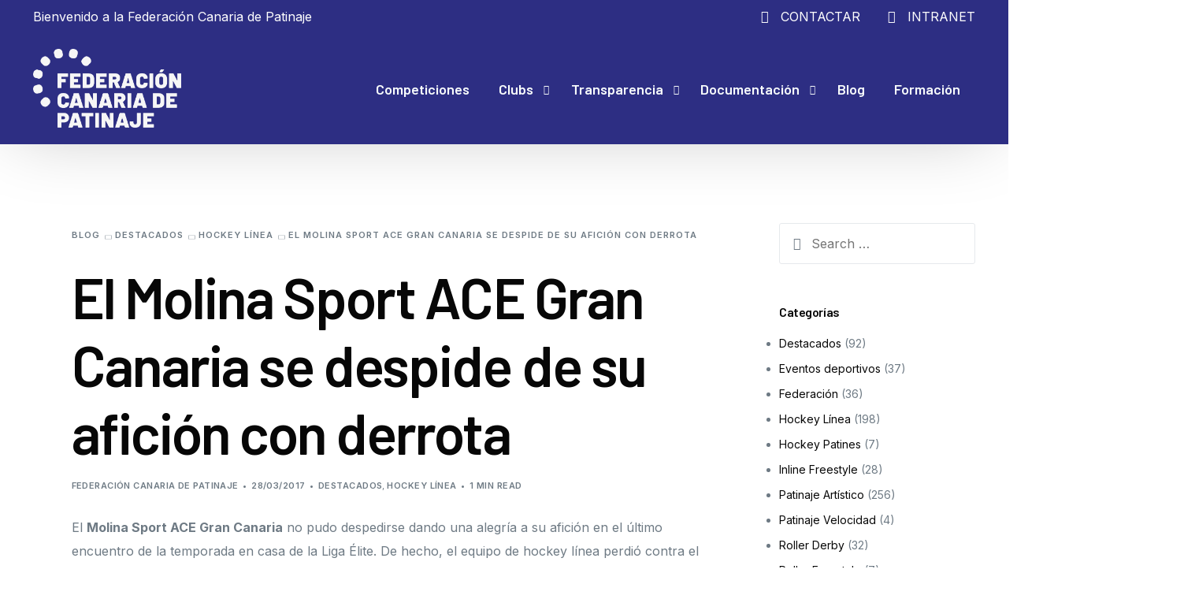

--- FILE ---
content_type: text/html; charset=UTF-8
request_url: https://fcpatinaje.org/el-molina-sport-ace-gran-canaria-se-despide-de-su-aficion-con-derrota/
body_size: 25503
content:
<!doctype html>
<html lang="es">
<head>
	<meta charset="UTF-8">
	<meta name="viewport" content="width=device-width, initial-scale=1">
	<link rel="profile" href="https://gmpg.org/xfn/11">

	<title>El Molina Sport ACE Gran Canaria se despide de su afición con derrota &#8211; Federación Canaria de Patinaje</title>
<meta name='robots' content='max-image-preview:large' />
<link rel='dns-prefetch' href='//fonts.googleapis.com' />
<link rel="alternate" type="application/rss+xml" title="Federación Canaria de Patinaje &raquo; Feed" href="https://fcpatinaje.org/feed/" />
<link rel="alternate" type="application/rss+xml" title="Federación Canaria de Patinaje &raquo; Feed de los comentarios" href="https://fcpatinaje.org/comments/feed/" />
<link rel="alternate" type="text/calendar" title="Federación Canaria de Patinaje &raquo; iCal Feed" href="https://fcpatinaje.org/eventos/?ical=1" />
<link rel="alternate" type="application/rss+xml" title="Federación Canaria de Patinaje &raquo; Comentario El Molina Sport ACE Gran Canaria se despide de su afición con derrota del feed" href="https://fcpatinaje.org/el-molina-sport-ace-gran-canaria-se-despide-de-su-aficion-con-derrota/feed/" />
<link rel="alternate" title="oEmbed (JSON)" type="application/json+oembed" href="https://fcpatinaje.org/wp-json/oembed/1.0/embed?url=https%3A%2F%2Ffcpatinaje.org%2Fel-molina-sport-ace-gran-canaria-se-despide-de-su-aficion-con-derrota%2F" />
<link rel="alternate" title="oEmbed (XML)" type="text/xml+oembed" href="https://fcpatinaje.org/wp-json/oembed/1.0/embed?url=https%3A%2F%2Ffcpatinaje.org%2Fel-molina-sport-ace-gran-canaria-se-despide-de-su-aficion-con-derrota%2F&#038;format=xml" />
<style id='wp-img-auto-sizes-contain-inline-css'>
img:is([sizes=auto i],[sizes^="auto," i]){contain-intrinsic-size:3000px 1500px}
/*# sourceURL=wp-img-auto-sizes-contain-inline-css */
</style>
<style id='wp-emoji-styles-inline-css'>

	img.wp-smiley, img.emoji {
		display: inline !important;
		border: none !important;
		box-shadow: none !important;
		height: 1em !important;
		width: 1em !important;
		margin: 0 0.07em !important;
		vertical-align: -0.1em !important;
		background: none !important;
		padding: 0 !important;
	}
/*# sourceURL=wp-emoji-styles-inline-css */
</style>
<link rel='stylesheet' id='wp-block-library-css' href='https://fcpatinaje.org/wp-includes/css/dist/block-library/style.min.css?ver=6.9' media='all' />
<style id='classic-theme-styles-inline-css'>
/*! This file is auto-generated */
.wp-block-button__link{color:#fff;background-color:#32373c;border-radius:9999px;box-shadow:none;text-decoration:none;padding:calc(.667em + 2px) calc(1.333em + 2px);font-size:1.125em}.wp-block-file__button{background:#32373c;color:#fff;text-decoration:none}
/*# sourceURL=/wp-includes/css/classic-themes.min.css */
</style>
<link rel='stylesheet' id='betterdocs-blocks-category-slate-layout-css' href='https://fcpatinaje.org/wp-content/plugins/betterdocs/assets/blocks/category-slate-layout/default.css?ver=4.3.4' media='all' />
<link rel='stylesheet' id='jet-engine-frontend-css' href='https://fcpatinaje.org/wp-content/plugins/jet-engine/assets/css/frontend.css?ver=3.8.1.1' media='all' />
<link rel='stylesheet' id='contact-form-7-css' href='https://fcpatinaje.org/wp-content/plugins/contact-form-7/includes/css/styles.css?ver=6.1.4' media='all' />
<link rel='stylesheet' id='tribe-events-v2-single-skeleton-css' href='https://fcpatinaje.org/wp-content/plugins/the-events-calendar/build/css/tribe-events-single-skeleton.css?ver=6.15.13.1' media='all' />
<link rel='stylesheet' id='tribe-events-v2-single-skeleton-full-css' href='https://fcpatinaje.org/wp-content/plugins/the-events-calendar/build/css/tribe-events-single-full.css?ver=6.15.13.1' media='all' />
<style id='tribe-events-v2-single-skeleton-full-inline-css'>
body{ --tec-color-text-primary: var(--uicore-headline-color); --tec-color-text-primary-light: rgba(110,122,132, .62); --tec-color-text-secondary: var(--uicore-secondary-color); --tec-color-text-disabled: rgba(110,122,132, .7); --tec-color-text-event-title: var(--uicore-headline-color); --tec-color-text-event-date: var(--uicore-body-color); --tec-color-icon-primary: var(--uicore-secondary-color); --tec-color-icon-secondary: var(--uicore-primary-color); --tec-color-icon-active: var(--uicore-accent-color); --tec-color-icon-disabled: var(--uicore-dark-color); --tec-color-icon-focus: var(--uicore-accent-color); --tec-color-icon-error: var(--uicore-dark-color); --tec-color-event-icon-hover: var(--uicore-accent-color); --tec-color-accent-primary: var(--uicore-primary-color); --tec-color-accent-secondary: var(--uicore-primary-color); --tec-color-button-primary: var(--uicore-primary-color);--tec-color-background-events-bar-submit-button: var(--uicore-primary-color);--tec-color-background-events-bar-submit-button-hover: rgba(45,46,131, .75); --tec-color-link-primary: var(--uicore-primary-color); --tec-color-link-accent: var(--uicore-accent-color); --tec-color-border-default: rgba(110,122,132, .15); --tec-color-border-secondary: rgba(110,122,132, .15); --tec-color-border-active: var(--uicore-dark-color); --tec-color-background: var(--uicore-white-color); --tec-color-background-secondary: var(--uicore-white-color); --tec-color-background-secondary-hover: var(--uicore-white-color); --tec-color-background-primary-multiday: var(--uicore-primary-color); --tec-color-background-primary-multiday-hover:  rgba(45,46,131, .75); --tec-color-background-secondary-datepicker: var(--uicore-light-color); --tec-box-shadow-default: 0 2px 5px 0 rgba(110,122,132, .3); --tec-box-shadow-tooltip:  0 2px 12px 0 rgba(7,7,7, .3); --tec-box-shadow-card: 0 1px 6px 2px rgba(7,7,7, .3); --tec-box-shadow-multiday: 16px 6px 6px -2px rgba(7,7,7, .3); --tec-color-background-subscribe-list-item-hover: var(--uicore-light-color); --tec-color-border-events-bar: var(--uicore-light-color); --tec-color-text-events-bar-input-placeholder: var(--uicore-body-color); --tec-font-family-sans-serif: var(--uicore-typography--h2-f);}
/*# sourceURL=tribe-events-v2-single-skeleton-full-inline-css */
</style>
<link rel='stylesheet' id='tec-events-elementor-widgets-base-styles-css' href='https://fcpatinaje.org/wp-content/plugins/the-events-calendar/build/css/integrations/plugins/elementor/widgets/widget-base.css?ver=6.15.13.1' media='all' />
<link rel='stylesheet' id='elementor-frontend-css' href='https://fcpatinaje.org/wp-content/uploads/elementor/css/custom-frontend.min.css?ver=1768212557' media='all' />
<link rel='stylesheet' id='uicore_global-css' href='https://fcpatinaje.org/wp-content/uploads/uicore-global.css?ver=1320' media='all' />
<link rel='stylesheet' id='eael-general-css' href='https://fcpatinaje.org/wp-content/plugins/essential-addons-for-elementor-lite/assets/front-end/css/view/general.min.css?ver=6.5.6' media='all' />
<link rel='stylesheet' id='uicore_blog_fonts-css' href='//fonts.googleapis.com/css?family=Barlow%3A600%7CBarlow%3A600%7CBarlow%3A600%7CBarlow%3A600%7CBarlow%3A600%7CInter%3Anormal%7CInter%3Anormal%7CInter%3A600%7C&#038;ver=6.9' media='all' />
<link rel='stylesheet' id='uicore-blog-st-css' href='https://fcpatinaje.org/wp-content/uploads/uicore-blog.css?ver=1320' media='all' />
<link rel='stylesheet' id='elementor-gf-barlow-css' href='https://fonts.googleapis.com/css?family=Barlow:100,100italic,200,200italic,300,300italic,400,400italic,500,500italic,600,600italic,700,700italic,800,800italic,900,900italic&#038;display=auto' media='all' />
<link rel='stylesheet' id='elementor-gf-raleway-css' href='https://fonts.googleapis.com/css?family=Raleway:100,100italic,200,200italic,300,300italic,400,400italic,500,500italic,600,600italic,700,700italic,800,800italic,900,900italic&#038;display=auto' media='all' />
<link rel='stylesheet' id='elementor-gf-inter-css' href='https://fonts.googleapis.com/css?family=Inter:100,100italic,200,200italic,300,300italic,400,400italic,500,500italic,600,600italic,700,700italic,800,800italic,900,900italic&#038;display=auto' media='all' />
<script src="https://fcpatinaje.org/wp-includes/js/jquery/jquery.min.js?ver=3.7.1" id="jquery-core-js"></script>
<script src="https://fcpatinaje.org/wp-includes/js/jquery/jquery-migrate.min.js?ver=3.4.1" id="jquery-migrate-js"></script>
<link rel="https://api.w.org/" href="https://fcpatinaje.org/wp-json/" /><link rel="alternate" title="JSON" type="application/json" href="https://fcpatinaje.org/wp-json/wp/v2/posts/642" /><link rel="EditURI" type="application/rsd+xml" title="RSD" href="https://fcpatinaje.org/xmlrpc.php?rsd" />
<meta name="generator" content="WordPress 6.9" />
<link rel="canonical" href="https://fcpatinaje.org/el-molina-sport-ace-gran-canaria-se-despide-de-su-aficion-con-derrota/" />
<link rel='shortlink' href='https://fcpatinaje.org/?p=642' />
<meta name="tec-api-version" content="v1"><meta name="tec-api-origin" content="https://fcpatinaje.org"><link rel="alternate" href="https://fcpatinaje.org/wp-json/tribe/events/v1/" /><meta name="generator" content="Elementor 3.34.1; features: additional_custom_breakpoints; settings: css_print_method-external, google_font-enabled, font_display-auto">
<meta name="theme-color" content="#2D2E83" />
        <link rel="shortcut icon" href="https://fcpatinaje.org/wp-content/plugins/uicore-framework/assets/img/favicon.png" >
		<link rel="icon" href="https://fcpatinaje.org/wp-content/plugins/uicore-framework/assets/img/favicon.png" >
		<link rel="apple-touch-icon" sizes="152x152" href="https://fcpatinaje.org/wp-content/plugins/uicore-framework/assets/img/favicon.png">
		<link rel="apple-touch-icon" sizes="120x120" href="https://fcpatinaje.org/wp-content/plugins/uicore-framework/assets/img/favicon.png">
		<link rel="apple-touch-icon" sizes="76x76" href="https://fcpatinaje.org/wp-content/plugins/uicore-framework/assets/img/favicon.png">
        <link rel="apple-touch-icon" href="https://fcpatinaje.org/wp-content/plugins/uicore-framework/assets/img/favicon.png">
        			<style>
				.e-con.e-parent:nth-of-type(n+4):not(.e-lazyloaded):not(.e-no-lazyload),
				.e-con.e-parent:nth-of-type(n+4):not(.e-lazyloaded):not(.e-no-lazyload) * {
					background-image: none !important;
				}
				@media screen and (max-height: 1024px) {
					.e-con.e-parent:nth-of-type(n+3):not(.e-lazyloaded):not(.e-no-lazyload),
					.e-con.e-parent:nth-of-type(n+3):not(.e-lazyloaded):not(.e-no-lazyload) * {
						background-image: none !important;
					}
				}
				@media screen and (max-height: 640px) {
					.e-con.e-parent:nth-of-type(n+2):not(.e-lazyloaded):not(.e-no-lazyload),
					.e-con.e-parent:nth-of-type(n+2):not(.e-lazyloaded):not(.e-no-lazyload) * {
						background-image: none !important;
					}
				}
			</style>
			<link rel="icon" href="https://fcpatinaje.org/wp-content/uploads/2026/01/cropped-fcp_icono-32x32.png" sizes="32x32" />
<link rel="icon" href="https://fcpatinaje.org/wp-content/uploads/2026/01/cropped-fcp_icono-192x192.png" sizes="192x192" />
<link rel="apple-touch-icon" href="https://fcpatinaje.org/wp-content/uploads/2026/01/cropped-fcp_icono-180x180.png" />
<meta name="msapplication-TileImage" content="https://fcpatinaje.org/wp-content/uploads/2026/01/cropped-fcp_icono-270x270.png" />
        <style>
            .uicore-animate-scroll {
                animation-fill-mode: both;
                animation-timing-function: linear;
                animation-timeline: view(block);
            }

            .uicore-animate-hide {
                opacity: 0;
                visibility: hidden;
            }
        </style>
        <script>
            document.addEventListener('DOMContentLoaded', function() {
                const supportsAnimationTimeline = CSS.supports("animation-timeline", "scroll()");

                if (!supportsAnimationTimeline && document.querySelector('.uicore-animate-scroll')) {
                    const script = document.createElement('script');
                    script.src = "https://fcpatinaje.org/wp-content/plugins/uicore-animate/assets/js/scroll-timeline.js";
                    script.async = true;
                    document.head.appendChild(script);
                }
            });
        </script>

</head>

<body class="wp-singular post-template-default single single-post postid-642 single-format-standard wp-custom-logo wp-embed-responsive wp-theme-pagebolt tribe-no-js uicore-animate-fade ui-a-dsmm-slide  uicore-sticky-tb uicore-blog uicore-sidebar-right uicore-narow elementor-default elementor-kit-5551">
		<div class="uicore-animation-bg"></div><!-- Custom HTML - Page Options --><!-- 1.1 uicore_before_body_content -->	<div class="uicore-body-content">
		<!-- 1.2 uicore_before_page_content -->		<div id="uicore-page">
		        <div class="uicore uicore-top-bar uicore-section uicore-box "
                        >
            <div class="uicore uicore-container">

                <div class="ui-tb-col-1 uicore-animate">
                <p>Bienvenido a la Federación Canaria de Patinaje</p>                </div>

                                    <div class="ui-tb-col-2 uicore-animate">
                    <p><span class="uicore-icon-wrapp"><i class="uicore-i-mail" style="font-size:100%; color:inherit; padding-left:35px; padding-right:0;" ></i>&nbsp; &nbsp;<a data-mce-href="https://fcpatinaje.org/contactar/" href="https://fcpatinaje.org/contactar/">CONTACTAR</a></span><span class="uicore-icon-wrapp"><i class="uicore-i-globe" style="font-size:100%; color:inherit; padding-left:35px; padding-right:0;" ></i>&nbsp; &nbsp;<a data-mce-href="https://sidgad.cloud/fcp/" href="https://sidgad.cloud/fcp/">INTRANET</a></span></p>
                    </div>
                            </div>
                    </div>
        <div class="uicore-progress-bar"></div>
        <div data-uils="header" data-uils-title="Header" id="wrapper-navbar" itemscope itemtype="http://schema.org/WebSite" class="uicore uicore-navbar uicore-section uicore-box uicore-h-classic uicore-sticky ui-smart-sticky "><div class="uicore-header-wrapper">
            <nav class="uicore uicore-container">
            		 <div class="uicore-branding "
              data-uils="header-branding"
              data-uils-title="Site Logo"
              >
                
			<a href="https://fcpatinaje.org/" rel="home">
                <img fetchpriority="high" class="uicore uicore-logo uicore-main" src="https://fcpatinaje.org/wp-content/uploads/2025/12/logo_fcp_blanco.png" alt="Federación Canaria de Patinaje" width="1286" height="685"/>
				<img class="uicore uicore-logo uicore-second" src="https://fcpatinaje.org/wp-content/uploads/2025/12/logo_fcp_blanco.png" alt="Federación Canaria de Patinaje" width="1286" height="685"/>
				<img class="uicore uicore-logo uicore-mobile-main" src="https://fcpatinaje.org/wp-content/uploads/2025/12/logo_fcp_blanco.png" alt="Federación Canaria de Patinaje" width="1286" height="685"/>
				<img loading="lazy" class="uicore uicore-logo uicore-mobile-second" src="https://fcpatinaje.org/wp-content/uploads/2025/12/logo_fcp_blanco.png" alt="Federación Canaria de Patinaje" width="1286" height="685"/>
			</a>

		        </div>
		        <div class='uicore-nav-menu'>
            <div class="uicore-menu-container uicore-nav"><ul data-uils="header-menu" data-uils-title="Navigation Menu" class="uicore-menu"><li class="menu-item menu-item-type-custom menu-item-object-custom menu-item-16494"><a href="https://fcpatinaje.org/competiciones/"><span class="ui-menu-item-wrapper">Competiciones</span></a></li>
<li class="menu-item menu-item-type-post_type menu-item-object-page menu-item-has-children menu-item-16492"><a href="https://fcpatinaje.org/clubs-de-patinaje/"><span class="ui-menu-item-wrapper">Clubs</span></a>
<ul class="sub-menu">
	<li class="menu-item menu-item-type-custom menu-item-object-custom menu-item-7411"><a href="/clubs-de-patinaje/?jsf=jet-engine&#038;tax=socios_modalidad:46"><span class="ui-menu-item-wrapper">Hockey Línea</span></a></li>
	<li class="menu-item menu-item-type-custom menu-item-object-custom menu-item-7436"><a href="/clubs-de-patinaje/?jsf=jet-engine&#038;tax=socios_modalidad:47"><span class="ui-menu-item-wrapper">Hockey Patines</span></a></li>
	<li class="menu-item menu-item-type-custom menu-item-object-custom menu-item-7435"><a href="/clubs-de-patinaje/?jsf=jet-engine&#038;tax=socios_modalidad:51"><span class="ui-menu-item-wrapper">Inline Freestyle</span></a></li>
	<li class="menu-item menu-item-type-custom menu-item-object-custom menu-item-7433"><a href="/clubs-de-patinaje/?jsf=jet-engine&#038;tax=socios_modalidad:45"><span class="ui-menu-item-wrapper">Patinaje artístico</span></a></li>
	<li class="menu-item menu-item-type-custom menu-item-object-custom menu-item-7429"><a href="/clubs-de-patinaje/?jsf=jet-engine&#038;tax=socios_modalidad:48"><span class="ui-menu-item-wrapper">Patinaje velocidad</span></a></li>
	<li class="menu-item menu-item-type-custom menu-item-object-custom menu-item-7430"><a href="/clubs-de-patinaje/?jsf=jet-engine&#038;tax=socios_modalidad:49"><span class="ui-menu-item-wrapper">Roller Derby</span></a></li>
	<li class="menu-item menu-item-type-custom menu-item-object-custom menu-item-7434"><a href="/clubs-de-patinaje/?jsf=jet-engine&#038;tax=socios_modalidad:52"><span class="ui-menu-item-wrapper">Roller Freestyle</span></a></li>
	<li class="menu-item menu-item-type-custom menu-item-object-custom menu-item-7428"><a href="/clubs-de-patinaje/?jsf=jet-engine&#038;tax=socios_modalidad:50"><span class="ui-menu-item-wrapper">Skateboard</span></a></li>
</ul>
</li>
<li class="menu-item menu-item-type-custom menu-item-object-custom menu-item-has-children menu-item-6042"><a href="/docs-categoria/transparencia/"><span class="ui-menu-item-wrapper">Transparencia</span></a>
<ul class="sub-menu">
	<li class="menu-item menu-item-type-taxonomy menu-item-object-doc_category menu-item-23444"><a href="https://fcpatinaje.org/docs-categoria/acuerdos-asamblea-general/"><span class="ui-menu-item-wrapper">Acuerdos Asamblea General</span></a></li>
	<li class="menu-item menu-item-type-taxonomy menu-item-object-doc_category menu-item-23445"><a href="https://fcpatinaje.org/docs-categoria/codigo-de-buen-gobierno/"><span class="ui-menu-item-wrapper">Código de Buen Gobierno</span></a></li>
	<li class="menu-item menu-item-type-taxonomy menu-item-object-doc_category menu-item-7472"><a href="https://fcpatinaje.org/docs-categoria/cuentas/"><span class="ui-menu-item-wrapper">Cuentas</span></a></li>
	<li class="menu-item menu-item-type-taxonomy menu-item-object-doc_category menu-item-11887"><a href="https://fcpatinaje.org/docs-categoria/elecciones/"><span class="ui-menu-item-wrapper">Elecciones</span></a></li>
	<li class="menu-item menu-item-type-taxonomy menu-item-object-doc_category menu-item-7473"><a href="https://fcpatinaje.org/docs-categoria/estatutos/"><span class="ui-menu-item-wrapper">Estatutos</span></a></li>
	<li class="menu-item menu-item-type-taxonomy menu-item-object-doc_category menu-item-7474"><a href="https://fcpatinaje.org/docs-categoria/junta-de-gobierno/"><span class="ui-menu-item-wrapper">Junta de gobierno</span></a></li>
	<li class="menu-item menu-item-type-taxonomy menu-item-object-doc_category menu-item-23446"><a href="https://fcpatinaje.org/docs-categoria/organos-disciplinarios/"><span class="ui-menu-item-wrapper">Órganos disciplinarios</span></a></li>
	<li class="menu-item menu-item-type-taxonomy menu-item-object-doc_category menu-item-23450"><a href="https://fcpatinaje.org/docs-categoria/resoluciones/"><span class="ui-menu-item-wrapper">Resoluciones</span></a></li>
	<li class="menu-item menu-item-type-taxonomy menu-item-object-doc_category menu-item-7476"><a href="https://fcpatinaje.org/docs-categoria/subvenciones-publicas/"><span class="ui-menu-item-wrapper">Subvenciones públicas</span></a></li>
</ul>
</li>
<li class="menu-item menu-item-type-post_type menu-item-object-page menu-item-has-children menu-item-6523 uicore-simple-megamenu"><a href="https://fcpatinaje.org/documentacion/"><span class="ui-menu-item-wrapper">Documentación</span></a>
<ul class="sub-menu">
	<li class="menu-item menu-item-type-custom menu-item-object-custom menu-item-has-children menu-item-7463"><a href="#"><span class="ui-menu-item-wrapper">Federación</span></a>
	<ul class="sub-menu">
		<li class="menu-item menu-item-type-taxonomy menu-item-object-doc_category menu-item-7467"><a href="https://fcpatinaje.org/docs-categoria/circulares/"><span class="ui-menu-item-wrapper">Circulares</span></a></li>
		<li class="menu-item menu-item-type-taxonomy menu-item-object-doc_category menu-item-7468"><a href="https://fcpatinaje.org/docs-categoria/doping/"><span class="ui-menu-item-wrapper">Doping</span></a></li>
		<li class="menu-item menu-item-type-post_type menu-item-object-page menu-item-8035"><a href="https://fcpatinaje.org/enlaces/"><span class="ui-menu-item-wrapper">Enlaces</span></a></li>
		<li class="menu-item menu-item-type-taxonomy menu-item-object-doc_category menu-item-7650"><a href="https://fcpatinaje.org/docs-categoria/seguro-deportivo/"><span class="ui-menu-item-wrapper">Seguro deportivo</span></a></li>
	</ul>
</li>
	<li class="menu-item menu-item-type-custom menu-item-object-custom menu-item-has-children menu-item-7513"><a href="#"><span class="ui-menu-item-wrapper">Reglamentos y doc. varia</span></a>
	<ul class="sub-menu">
		<li class="menu-item menu-item-type-taxonomy menu-item-object-doc_category menu-item-7980"><a href="https://fcpatinaje.org/docs-categoria/hockey-linea/"><span class="ui-menu-item-wrapper">Hockey línea</span></a></li>
		<li class="menu-item menu-item-type-69 menu-item-object-doc_category menu-item-7500"><a><span class="ui-menu-item-wrapper">Hockey patines</span></a></li>
		<li class="menu-item menu-item-type-70 menu-item-object-doc_category menu-item-7501"><a><span class="ui-menu-item-wrapper">Inline Freestyle</span></a></li>
		<li class="menu-item menu-item-type-taxonomy menu-item-object-doc_category menu-item-7981"><a href="https://fcpatinaje.org/docs-categoria/patinaje-artistico/"><span class="ui-menu-item-wrapper">Patinaje artístico</span></a></li>
		<li class="menu-item menu-item-type-72 menu-item-object-doc_category menu-item-7502"><a><span class="ui-menu-item-wrapper">Patinaje velocidad</span></a></li>
		<li class="menu-item menu-item-type-custom menu-item-object-custom menu-item-8062"><a href="/docs-categoria/roller-freestyle/"><span class="ui-menu-item-wrapper">Roller Freestyle</span></a></li>
		<li class="menu-item menu-item-type-taxonomy menu-item-object-doc_category menu-item-7503"><a href="https://fcpatinaje.org/docs-categoria/roller-derby/"><span class="ui-menu-item-wrapper">Roller Derby</span></a></li>
		<li class="menu-item menu-item-type-taxonomy menu-item-object-doc_category menu-item-7505"><a href="https://fcpatinaje.org/docs-categoria/skateboard/"><span class="ui-menu-item-wrapper">Skateboarding</span></a></li>
	</ul>
</li>
	<li class="menu-item menu-item-type-custom menu-item-object-custom menu-item-has-children menu-item-20668"><a href="#"><span class="ui-menu-item-wrapper">Rankings</span></a>
	<ul class="sub-menu">
		<li class="menu-item menu-item-type-custom menu-item-object-custom menu-item-20669"><a href="https://fcpatinaje.org/docs-categoria/ranking/"><span class="ui-menu-item-wrapper">Patinaje artístico</span></a></li>
		<li class="menu-item menu-item-type-custom menu-item-object-custom menu-item-25898"><a href="https://fcpatinaje.org/docs-categoria/ranking-skateboarding-competiciones/"><span class="ui-menu-item-wrapper">Skateboarding</span></a></li>
	</ul>
</li>
</ul>
</li>
<li class="menu-item menu-item-type-post_type menu-item-object-page current_page_parent menu-item-6040"><a href="https://fcpatinaje.org/blog/"><span class="ui-menu-item-wrapper">Blog</span></a></li>
<li class="menu-item menu-item-type-taxonomy menu-item-object-doc_category menu-item-7767"><a href="https://fcpatinaje.org/docs-categoria/formacion/"><span class="ui-menu-item-wrapper">Formación</span></a></li>
</ul></div>        </div>
		<div class="uicore-mobile-head-right">            <button type="button" class="uicore-toggle uicore-ham uicore-ham-default" aria-label="mobile-menu">

                
                    <span class="bars">
                        <span class="bar"></span>
                                                    <span class="bar"></span>
                                                <span class="bar"></span>
                    </span>

                
            </button>
        </div>            </nav>

            </div>
                    </div><!-- #wrapper-navbar end -->
                    <script>
                if (document.querySelector('.uicore-navbar.uicore-sticky')) {
                    document.querySelector('.uicore-navbar.uicore-sticky').style.top = document.querySelector('.uicore-top-bar').offsetHeight+'px';
                }
            </script>
            <!-- 1.3 uicore_page -->			<div id="content" class="uicore-content">

			<!-- 1.4 uicore_before_content -->
<div id="primary" class="content-area">

	        <main id="main" class="site-main uicore-section uicore-box uicore">
			<div class="uicore uicore-container uicore-content-wrapper uicore-blog-animation">


                				<div class="uicore-type-post uicore-post-content uicore-animate">

                    <article id="post-642" class="blog-fonts post-642 post type-post status-publish format-standard hentry category-destacados category-hockey-linea">
                            <header class="uicore-single-header ">

        <div class="uicore-animate ui-breadcrumb" itemscope itemtype="http://schema.org/BreadcrumbList"><span itemprop="itemListElement" itemscope
          itemtype="https://schema.org/ListItem"><a itemprop="item" href="https://fcpatinaje.org/blog/"><span itemprop="name">Blog</span></a><meta itemprop="position" content=" 1" /></span><i class="uicore-separator uicore-i-arrow"></i><span itemprop="itemListElement" itemscope
          itemtype="https://schema.org/ListItem"><a itemprop="item" href="https://fcpatinaje.org/category/destacados/"><span itemprop="name">Destacados</span></a><meta itemprop="position" content=" 2" /></span><i class="uicore-separator uicore-i-arrow"></i><span itemprop="itemListElement" itemscope
          itemtype="https://schema.org/ListItem"><a itemprop="item" href="https://fcpatinaje.org/category/hockey-linea/"><span itemprop="name">Hockey Línea</span></a><meta itemprop="position" content=" 3" /></span><i class="uicore-separator uicore-i-arrow"></i><span itemprop="itemListElement" itemscope
          itemtype="https://schema.org/ListItem" ><span><span itemprop="name">El Molina Sport ACE Gran Canaria se despide de su afición con derrota</span><meta itemprop="position" content=" 4" /></span></span></div><h1 class="entry-title uicore-animate">El Molina Sport ACE Gran Canaria se despide de su afición con derrota</h1><div class="uicore-entry-meta uicore-animate"><div><a href="https://fcpatinaje.org/author/fcp/" title="Entradas de Federación Canaria de Patinaje" rel="author">Federación Canaria de Patinaje</a><span class="uicore-meta-separator"></span></div><span class="ui-blog-date ui-published">28/03/2017 </span><span class="uicore-meta-separator"></span><div class="uicore-post-category uicore-body"><a href="https://fcpatinaje.org/category/destacados/" rel="category tag">Destacados</a>, <a href="https://fcpatinaje.org/category/hockey-linea/" rel="category tag">Hockey Línea</a></div><span class="uicore-meta-separator"></span><span class="uicore-post-readtime">1 min read</span></div><div class="uicore-feature-img-wrapper uicore-animate"></div>    </header>
                            <div class="entry-content">
                            <p>El <strong>Molina Sport ACE Gran Canaria</strong> no pudo despedirse dando una alegría a su afición en el último encuentro de la temporada en casa de la Liga Élite. De hecho, el equipo de hockey línea perdió contra el HC Castellón por 4-6.</p>
<p>Pese a la derrota, el Molina Sport ACE Gran Canaria ya había conseguido su objetivo: salvar la categoría. Pese a los altibajos del equipo, la permanencia se aseguró con anterioridad para ahorrarse sufrimientos de última hora.</p>
<p>En la última jornada, el Molina Sport ACE Gran Canaria estuvo con opciones de victoria hasta el descanso. Incluso llegó a adelantarse en dos ocasiones gracias a los goles de Charles Baldwin y Pawel.</p>
<p>Sin embargo, el HC Castellón dio la vuelta al marcador y se marchó al descanso con ventaja por 3-4.</p>
<p>En la segunda mitad, el conjunto castellonense decidió el partido adquiriendo una ventaja de tres goles (3-6). Finalmente, a falta de 25 segundos para el final, Jan Andrysek recortó diferencias para poner el 4-6 definitivo.</p>
                        </div><!-- .entry-content -->

                                                <footer class="entry-footer">
                                                    </footer><!-- .entry-footer -->
                        
                    </article><!-- #post-642 -->
                    
<div id="comments" class="comments-area">

		<div id="respond" class="comment-respond">
		<h3 id="reply-title" class="comment-reply-title">Deja una respuesta <small><a rel="nofollow" id="cancel-comment-reply-link" href="/el-molina-sport-ace-gran-canaria-se-despide-de-su-aficion-con-derrota/#respond" style="display:none;">Cancelar la respuesta</a></small></h3><form action="https://fcpatinaje.org/wp-comments-post.php" method="post" id="commentform" class="comment-form"><p class="comment-notes"><span id="email-notes">Tu dirección de correo electrónico no será publicada.</span> <span class="required-field-message">Los campos obligatorios están marcados con <span class="required">*</span></span></p><p class="comment-form-comment"><label for="comment">Comentario <span class="required">*</span></label> <textarea id="comment" name="comment" cols="45" rows="8" maxlength="65525" required></textarea></p><p class="comment-form-author"><label for="author">Nombre <span class="required">*</span></label> <input id="author" name="author" type="text" value="" size="30" maxlength="245" autocomplete="name" required /></p>
<p class="comment-form-email"><label for="email">Correo electrónico <span class="required">*</span></label> <input id="email" name="email" type="email" value="" size="30" maxlength="100" aria-describedby="email-notes" autocomplete="email" required /></p>
<p class="comment-form-url"><label for="url">Web</label> <input id="url" name="url" type="url" value="" size="30" maxlength="200" autocomplete="url" /></p>
<p class="comment-form-cookies-consent"><input id="wp-comment-cookies-consent" name="wp-comment-cookies-consent" type="checkbox" value="yes" /> <label for="wp-comment-cookies-consent">Guarda mi nombre, correo electrónico y web en este navegador para la próxima vez que comente.</label></p>
<p class="form-submit"><input name="submit" type="submit" id="submit" class="submit" value="Publicar el comentario" /> <input type='hidden' name='comment_post_ID' value='642' id='comment_post_ID' />
<input type='hidden' name='comment_parent' id='comment_parent' value='0' />
</p><p style="display: none;"><input type="hidden" id="akismet_comment_nonce" name="akismet_comment_nonce" value="353b62c8f9" /></p><p style="display: none !important;" class="akismet-fields-container" data-prefix="ak_"><label>&#916;<textarea name="ak_hp_textarea" cols="45" rows="8" maxlength="100"></textarea></label><input type="hidden" id="ak_js_1" name="ak_js" value="177"/><script>document.getElementById( "ak_js_1" ).setAttribute( "value", ( new Date() ).getTime() );</script></p></form>	</div><!-- #respond -->
	
</div><!-- #comments -->
                </div>
            <aside id="secondary" class="uicore-sidebar uicore-animate"><div class="uicore-sidebar-content uicore-sticky "><div class="uicore-widget widget_search">    <form method="get" id="searchform" class="search-form" action="https://fcpatinaje.org/" role="search">
        <label>
            <span class="screen-reader-text">Search for:</span>
            <input type="search" class="search-field" placeholder="Search &hellip;" value="" name="s" x-webkit-speech>
        </label>
        <input type="submit" class="search-submit" value="Search" />
    </form>
</div><div class="uicore-widget widget_categories"><h4 class="uicore-widget-title">Categorías</h4>
			<ul>
					<li class="cat-item cat-item-250"><a href="https://fcpatinaje.org/category/destacados/">Destacados</a> (92)
</li>
	<li class="cat-item cat-item-531"><a href="https://fcpatinaje.org/category/eventos-deportivos/">Eventos deportivos</a> (37)
</li>
	<li class="cat-item cat-item-254"><a href="https://fcpatinaje.org/category/federacion/">Federación</a> (36)
</li>
	<li class="cat-item cat-item-249"><a href="https://fcpatinaje.org/category/hockey-linea/">Hockey Línea</a> (198)
</li>
	<li class="cat-item cat-item-354"><a href="https://fcpatinaje.org/category/hockey-patines/">Hockey Patines</a> (7)
</li>
	<li class="cat-item cat-item-252"><a href="https://fcpatinaje.org/category/inline-freestyle/">Inline Freestyle</a> (28)
</li>
	<li class="cat-item cat-item-251"><a href="https://fcpatinaje.org/category/patinaje-artistico/">Patinaje Artístico</a> (256)
</li>
	<li class="cat-item cat-item-355"><a href="https://fcpatinaje.org/category/patinaje-velocidad/">Patinaje Velocidad</a> (4)
</li>
	<li class="cat-item cat-item-253"><a href="https://fcpatinaje.org/category/roller-derby/">Roller Derby</a> (32)
</li>
	<li class="cat-item cat-item-248"><a href="https://fcpatinaje.org/category/roller-freestyle/">Roller Freestyle</a> (7)
</li>
	<li class="cat-item cat-item-1"><a href="https://fcpatinaje.org/category/sin-categoria/">Sin categoría</a> (18)
</li>
	<li class="cat-item cat-item-356"><a href="https://fcpatinaje.org/category/skateboard/">Skateboard</a> (21)
</li>
			</ul>

			</div><div class="uicore-widget widget_tag_cloud"><h4 class="uicore-widget-title">Etiquetas</h4><div class="tagcloud"><a href="https://fcpatinaje.org/tag/arona-guanches/" class="tag-cloud-link tag-link-322 tag-link-position-1" style="font-size: 12.625pt;" aria-label="Arona Guanches (6 elementos)">Arona Guanches</a>
<a href="https://fcpatinaje.org/tag/arona-guanches-hc/" class="tag-cloud-link tag-link-295 tag-link-position-2" style="font-size: 15pt;" aria-label="Arona Guanches HC (10 elementos)">Arona Guanches HC</a>
<a href="https://fcpatinaje.org/tag/arona-tenerife-guanches/" class="tag-cloud-link tag-link-367 tag-link-position-3" style="font-size: 19.25pt;" aria-label="Arona Tenerife Guanches (23 elementos)">Arona Tenerife Guanches</a>
<a href="https://fcpatinaje.org/tag/bcn-tsunamis/" class="tag-cloud-link tag-link-285 tag-link-position-4" style="font-size: 9.5pt;" aria-label="BCN Tsunamis (3 elementos)">BCN Tsunamis</a>
<a href="https://fcpatinaje.org/tag/caja-rural-cplv/" class="tag-cloud-link tag-link-349 tag-link-position-5" style="font-size: 10.75pt;" aria-label="Caja Rural CPLV (4 elementos)">Caja Rural CPLV</a>
<a href="https://fcpatinaje.org/tag/campeonato-autonomico-de-patinaje-artistico/" class="tag-cloud-link tag-link-351 tag-link-position-6" style="font-size: 9.5pt;" aria-label="Campeonato Autonómico de Patinaje Artístico (3 elementos)">Campeonato Autonómico de Patinaje Artístico</a>
<a href="https://fcpatinaje.org/tag/campeonato-provincial-de-patinaje-artistico/" class="tag-cloud-link tag-link-495 tag-link-position-7" style="font-size: 12.625pt;" aria-label="Campeonato Provincial de Patinaje Artístico (6 elementos)">Campeonato Provincial de Patinaje Artístico</a>
<a href="https://fcpatinaje.org/tag/campeonato-provincial-de-tenerife-de-patinaje-artistico/" class="tag-cloud-link tag-link-420 tag-link-position-8" style="font-size: 10.75pt;" aria-label="Campeonato Provincial de Tenerife de Patinaje Artístico (4 elementos)">Campeonato Provincial de Tenerife de Patinaje Artístico</a>
<a href="https://fcpatinaje.org/tag/carmelo-paniagua/" class="tag-cloud-link tag-link-342 tag-link-position-9" style="font-size: 8pt;" aria-label="Carmelo Paniagua (2 elementos)">Carmelo Paniagua</a>
<a href="https://fcpatinaje.org/tag/chc-las-rozas/" class="tag-cloud-link tag-link-301 tag-link-position-10" style="font-size: 10.75pt;" aria-label="CHC Las rozas (4 elementos)">CHC Las rozas</a>
<a href="https://fcpatinaje.org/tag/chl-jujol/" class="tag-cloud-link tag-link-333 tag-link-position-11" style="font-size: 9.5pt;" aria-label="CHL Jujol (3 elementos)">CHL Jujol</a>
<a href="https://fcpatinaje.org/tag/ch-molina-sport/" class="tag-cloud-link tag-link-286 tag-link-position-12" style="font-size: 22pt;" aria-label="CH Molina Sport (39 elementos)">CH Molina Sport</a>
<a href="https://fcpatinaje.org/tag/coronavirus/" class="tag-cloud-link tag-link-352 tag-link-position-13" style="font-size: 9.5pt;" aria-label="Coronavirus (3 elementos)">Coronavirus</a>
<a href="https://fcpatinaje.org/tag/covid-19/" class="tag-cloud-link tag-link-353 tag-link-position-14" style="font-size: 13.25pt;" aria-label="COVID-19 (7 elementos)">COVID-19</a>
<a href="https://fcpatinaje.org/tag/cronica/" class="tag-cloud-link tag-link-287 tag-link-position-15" style="font-size: 11.75pt;" aria-label="Crónica (5 elementos)">Crónica</a>
<a href="https://fcpatinaje.org/tag/eloy-ramil/" class="tag-cloud-link tag-link-300 tag-link-position-16" style="font-size: 10.75pt;" aria-label="Eloy Ramil (4 elementos)">Eloy Ramil</a>
<a href="https://fcpatinaje.org/tag/espana/" class="tag-cloud-link tag-link-281 tag-link-position-17" style="font-size: 10.75pt;" aria-label="España (4 elementos)">España</a>
<a href="https://fcpatinaje.org/tag/fases-de-desescalada/" class="tag-cloud-link tag-link-358 tag-link-position-18" style="font-size: 9.5pt;" aria-label="Fases de desescalada (3 elementos)">Fases de desescalada</a>
<a href="https://fcpatinaje.org/tag/federacion-canaria-patinaje/" class="tag-cloud-link tag-link-268 tag-link-position-19" style="font-size: 10.75pt;" aria-label="federacion canaria patinaje (4 elementos)">federacion canaria patinaje</a>
<a href="https://fcpatinaje.org/tag/federacion-canaria-de-patinaje/" class="tag-cloud-link tag-link-291 tag-link-position-20" style="font-size: 17.375pt;" aria-label="Federación Canaria de Patinaje (16 elementos)">Federación Canaria de Patinaje</a>
<a href="https://fcpatinaje.org/tag/hc-playas-oropesa/" class="tag-cloud-link tag-link-326 tag-link-position-21" style="font-size: 8pt;" aria-label="HC Playas Oropesa (2 elementos)">HC Playas Oropesa</a>
<a href="https://fcpatinaje.org/tag/hockey-linea/" class="tag-cloud-link tag-link-263 tag-link-position-22" style="font-size: 16.75pt;" aria-label="hockey linea (14 elementos)">hockey linea</a>
<a href="https://fcpatinaje.org/tag/hockey-linea-canarias/" class="tag-cloud-link tag-link-271 tag-link-position-23" style="font-size: 11.75pt;" aria-label="hockey linea canarias (5 elementos)">hockey linea canarias</a>
<a href="https://fcpatinaje.org/tag/hockey-linea-2/" class="tag-cloud-link tag-link-374 tag-link-position-24" style="font-size: 14.5pt;" aria-label="Hockey Línea (9 elementos)">Hockey Línea</a>
<a href="https://fcpatinaje.org/tag/inline-freestyle/" class="tag-cloud-link tag-link-413 tag-link-position-25" style="font-size: 10.75pt;" aria-label="Inline Freestyle (4 elementos)">Inline Freestyle</a>
<a href="https://fcpatinaje.org/tag/janet-ruiz/" class="tag-cloud-link tag-link-292 tag-link-position-26" style="font-size: 9.5pt;" aria-label="Janet Ruiz (3 elementos)">Janet Ruiz</a>
<a href="https://fcpatinaje.org/tag/jennifer-sosa/" class="tag-cloud-link tag-link-293 tag-link-position-27" style="font-size: 9.5pt;" aria-label="Jennifer Sosa (3 elementos)">Jennifer Sosa</a>
<a href="https://fcpatinaje.org/tag/liga-autonomica-canaria/" class="tag-cloud-link tag-link-323 tag-link-position-28" style="font-size: 10.75pt;" aria-label="Liga Autonómica Canaria (4 elementos)">Liga Autonómica Canaria</a>
<a href="https://fcpatinaje.org/tag/liga-canaria-hockey-linea/" class="tag-cloud-link tag-link-329 tag-link-position-29" style="font-size: 10.75pt;" aria-label="Liga Canaria Hockey Linea (4 elementos)">Liga Canaria Hockey Linea</a>
<a href="https://fcpatinaje.org/tag/liga-oro/" class="tag-cloud-link tag-link-299 tag-link-position-30" style="font-size: 19.5pt;" aria-label="Liga Oro (24 elementos)">Liga Oro</a>
<a href="https://fcpatinaje.org/tag/liga-elite/" class="tag-cloud-link tag-link-298 tag-link-position-31" style="font-size: 19.875pt;" aria-label="Liga Élite (26 elementos)">Liga Élite</a>
<a href="https://fcpatinaje.org/tag/liga-elite-hockey-en-linea/" class="tag-cloud-link tag-link-288 tag-link-position-32" style="font-size: 12.625pt;" aria-label="Liga Élite Hockey en Línea (6 elementos)">Liga Élite Hockey en Línea</a>
<a href="https://fcpatinaje.org/tag/metropolitano-hc/" class="tag-cloud-link tag-link-328 tag-link-position-33" style="font-size: 8pt;" aria-label="Metropolitano HC (2 elementos)">Metropolitano HC</a>
<a href="https://fcpatinaje.org/tag/molina-sport/" class="tag-cloud-link tag-link-324 tag-link-position-34" style="font-size: 9.5pt;" aria-label="Molina Sport (3 elementos)">Molina Sport</a>
<a href="https://fcpatinaje.org/tag/molina-sport-acegc/" class="tag-cloud-link tag-link-330 tag-link-position-35" style="font-size: 11.75pt;" aria-label="Molina Sport ACEGC (5 elementos)">Molina Sport ACEGC</a>
<a href="https://fcpatinaje.org/tag/nayra-gonzalez/" class="tag-cloud-link tag-link-319 tag-link-position-36" style="font-size: 8pt;" aria-label="Nayra gonzález (2 elementos)">Nayra gonzález</a>
<a href="https://fcpatinaje.org/tag/nuevos-valores-del-patinaje-artistico/" class="tag-cloud-link tag-link-294 tag-link-position-37" style="font-size: 9.5pt;" aria-label="Nuevos Valores del Patinaje Artistico (3 elementos)">Nuevos Valores del Patinaje Artistico</a>
<a href="https://fcpatinaje.org/tag/patinaje-artistico/" class="tag-cloud-link tag-link-289 tag-link-position-38" style="font-size: 17pt;" aria-label="Patinaje Artístico (15 elementos)">Patinaje Artístico</a>
<a href="https://fcpatinaje.org/tag/pruebas-de-nivel-cabildo-la-palma/" class="tag-cloud-link tag-link-416 tag-link-position-39" style="font-size: 9.5pt;" aria-label="Pruebas de Nivel Cabildo La Palma (3 elementos)">Pruebas de Nivel Cabildo La Palma</a>
<a href="https://fcpatinaje.org/tag/pruebas-de-nivel-del-cabildo-de-lanzarote/" class="tag-cloud-link tag-link-348 tag-link-position-40" style="font-size: 9.5pt;" aria-label="Pruebas de Nivel del Cabildo de Lanzarote (3 elementos)">Pruebas de Nivel del Cabildo de Lanzarote</a>
<a href="https://fcpatinaje.org/tag/pruebas-de-nivel-de-patinaje-artistico/" class="tag-cloud-link tag-link-414 tag-link-position-41" style="font-size: 10.75pt;" aria-label="Pruebas de Nivel de Patinaje Artístico (4 elementos)">Pruebas de Nivel de Patinaje Artístico</a>
<a href="https://fcpatinaje.org/tag/rfep/" class="tag-cloud-link tag-link-357 tag-link-position-42" style="font-size: 13.875pt;" aria-label="RFEP (8 elementos)">RFEP</a>
<a href="https://fcpatinaje.org/tag/roller-derby/" class="tag-cloud-link tag-link-275 tag-link-position-43" style="font-size: 11.75pt;" aria-label="roller derby (5 elementos)">roller derby</a>
<a href="https://fcpatinaje.org/tag/santa-cruz-patina-dolphins/" class="tag-cloud-link tag-link-325 tag-link-position-44" style="font-size: 11.75pt;" aria-label="Santa Cruz Patina Dolphins (5 elementos)">Santa Cruz Patina Dolphins</a>
<a href="https://fcpatinaje.org/tag/tres-cantos/" class="tag-cloud-link tag-link-347 tag-link-position-45" style="font-size: 9.5pt;" aria-label="Tres Cantos (3 elementos)">Tres Cantos</a></div>
</div></div></aside>        </div>
            </main>
    	
</div><!-- #primary -->


	</div><!-- #content -->

	            <footer id="uicore-tb-footer" itemscope="itemscope" itemtype="https://schema.org/WPFooter" >
			    		<div data-elementor-type="uicore-tb" data-elementor-id="29195" class="elementor elementor-29195" data-elementor-post-type="uicore-tb">
						<section data-particle_enable="false" data-particle-mobile-disabled="false" class="elementor-section elementor-top-section elementor-element elementor-element-49c178f elementor-section-boxed elementor-section-height-default elementor-section-height-default" data-id="49c178f" data-element_type="section">
							<div class="elementor-background-overlay"></div>
							<div class="elementor-container elementor-column-gap-default">
					<div class="elementor-column elementor-col-100 elementor-top-column elementor-element elementor-element-d3d76fe" data-id="d3d76fe" data-element_type="column">
			<div class="elementor-widget-wrap elementor-element-populated">
						<div class="elementor-element elementor-element-02a95b4 elementor-widget elementor-widget-heading" data-id="02a95b4" data-element_type="widget" data-widget_type="heading.default">
				<div class="elementor-widget-container">
					<h3 class="elementor-heading-title elementor-size-default">ENTIDADES COLABORADORAS</h3>				</div>
				</div>
				<section data-particle_enable="false" data-particle-mobile-disabled="false" class="elementor-section elementor-inner-section elementor-element elementor-element-29cae33 elementor-section-boxed elementor-section-height-default elementor-section-height-default" data-id="29cae33" data-element_type="section">
						<div class="elementor-container elementor-column-gap-default">
					<div class="elementor-column elementor-col-33 elementor-inner-column elementor-element elementor-element-26a9edf" data-id="26a9edf" data-element_type="column">
			<div class="elementor-widget-wrap elementor-element-populated">
						<div class="elementor-element elementor-element-bfc0698 elementor-widget elementor-widget-image" data-id="bfc0698" data-element_type="widget" data-widget_type="image.default">
				<div class="elementor-widget-container">
															<img width="1000" height="293" src="https://fcpatinaje.org/wp-content/uploads/2021/05/logotipo_consejosd.png" class="attachment-large size-large wp-image-6972" alt="" srcset="https://fcpatinaje.org/wp-content/uploads/2021/05/logotipo_consejosd.png 1024w, https://fcpatinaje.org/wp-content/uploads/2021/05/logotipo_consejosd-300x88.png 300w, https://fcpatinaje.org/wp-content/uploads/2021/05/logotipo_consejosd-768x225.png 768w, https://fcpatinaje.org/wp-content/uploads/2021/05/logotipo_consejosd-150x44.png 150w, https://fcpatinaje.org/wp-content/uploads/2021/05/logotipo_consejosd-600x176.png 600w" sizes="(max-width: 1000px) 100vw, 1000px" />															</div>
				</div>
					</div>
		</div>
				<div class="elementor-column elementor-col-33 elementor-inner-column elementor-element elementor-element-a09c72a" data-id="a09c72a" data-element_type="column">
			<div class="elementor-widget-wrap elementor-element-populated">
						<div class="elementor-element elementor-element-e144036 elementor-widget elementor-widget-image" data-id="e144036" data-element_type="widget" data-widget_type="image.default">
				<div class="elementor-widget-container">
															<img width="1000" height="293" src="https://fcpatinaje.org/wp-content/uploads/2021/05/logo_rfep_fondo_negro.png" class="attachment-large size-large wp-image-8731" alt="" srcset="https://fcpatinaje.org/wp-content/uploads/2021/05/logo_rfep_fondo_negro.png 1024w, https://fcpatinaje.org/wp-content/uploads/2021/05/logo_rfep_fondo_negro-300x88.png 300w, https://fcpatinaje.org/wp-content/uploads/2021/05/logo_rfep_fondo_negro-768x225.png 768w, https://fcpatinaje.org/wp-content/uploads/2021/05/logo_rfep_fondo_negro-150x44.png 150w" sizes="(max-width: 1000px) 100vw, 1000px" />															</div>
				</div>
					</div>
		</div>
				<div class="elementor-column elementor-col-33 elementor-inner-column elementor-element elementor-element-bcec83d" data-id="bcec83d" data-element_type="column">
			<div class="elementor-widget-wrap elementor-element-populated">
						<div class="elementor-element elementor-element-95b5dc2 elementor-widget elementor-widget-image" data-id="95b5dc2" data-element_type="widget" data-widget_type="image.default">
				<div class="elementor-widget-container">
															<img width="1000" height="293" src="https://fcpatinaje.org/wp-content/uploads/2021/05/logotipo_ministerio_edcult.png" class="attachment-large size-large wp-image-6973" alt="" srcset="https://fcpatinaje.org/wp-content/uploads/2021/05/logotipo_ministerio_edcult.png 1024w, https://fcpatinaje.org/wp-content/uploads/2021/05/logotipo_ministerio_edcult-300x88.png 300w, https://fcpatinaje.org/wp-content/uploads/2021/05/logotipo_ministerio_edcult-768x225.png 768w, https://fcpatinaje.org/wp-content/uploads/2021/05/logotipo_ministerio_edcult-150x44.png 150w, https://fcpatinaje.org/wp-content/uploads/2021/05/logotipo_ministerio_edcult-600x176.png 600w" sizes="(max-width: 1000px) 100vw, 1000px" />															</div>
				</div>
					</div>
		</div>
					</div>
		</section>
				<section data-particle_enable="false" data-particle-mobile-disabled="false" class="elementor-section elementor-inner-section elementor-element elementor-element-7e2ef19 elementor-section-boxed elementor-section-height-default elementor-section-height-default" data-id="7e2ef19" data-element_type="section">
						<div class="elementor-container elementor-column-gap-default">
					<div class="elementor-column elementor-col-100 elementor-inner-column elementor-element elementor-element-8cc8dd0" data-id="8cc8dd0" data-element_type="column">
			<div class="elementor-widget-wrap elementor-element-populated">
						<div class="elementor-element elementor-element-3c6f1ee elementor-widget elementor-widget-heading" data-id="3c6f1ee" data-element_type="widget" data-widget_type="heading.default">
				<div class="elementor-widget-container">
					<h3 class="elementor-heading-title elementor-size-default">Patrocinadores y empresas que apoyan el deporte</h3>				</div>
				</div>
					</div>
		</div>
					</div>
		</section>
				<section data-particle_enable="false" data-particle-mobile-disabled="false" class="elementor-section elementor-inner-section elementor-element elementor-element-2050bd8 elementor-section-boxed elementor-section-height-default elementor-section-height-default" data-id="2050bd8" data-element_type="section">
						<div class="elementor-container elementor-column-gap-default">
					<div class="elementor-column elementor-col-33 elementor-inner-column elementor-element elementor-element-03c8be4" data-id="03c8be4" data-element_type="column">
			<div class="elementor-widget-wrap elementor-element-populated">
						<div class="elementor-element elementor-element-7d1cac8 elementor-widget elementor-widget-image" data-id="7d1cac8" data-element_type="widget" data-widget_type="image.default">
				<div class="elementor-widget-container">
															<img width="1000" height="293" src="https://fcpatinaje.org/wp-content/uploads/2021/05/logo_gobierno_de_canarias_fondo_oscuro-1.png" class="attachment-large size-large wp-image-7805" alt="" srcset="https://fcpatinaje.org/wp-content/uploads/2021/05/logo_gobierno_de_canarias_fondo_oscuro-1.png 1024w, https://fcpatinaje.org/wp-content/uploads/2021/05/logo_gobierno_de_canarias_fondo_oscuro-1-300x88.png 300w, https://fcpatinaje.org/wp-content/uploads/2021/05/logo_gobierno_de_canarias_fondo_oscuro-1-768x225.png 768w, https://fcpatinaje.org/wp-content/uploads/2021/05/logo_gobierno_de_canarias_fondo_oscuro-1-150x44.png 150w, https://fcpatinaje.org/wp-content/uploads/2021/05/logo_gobierno_de_canarias_fondo_oscuro-1-600x176.png 600w" sizes="(max-width: 1000px) 100vw, 1000px" />															</div>
				</div>
					</div>
		</div>
				<div class="elementor-column elementor-col-33 elementor-inner-column elementor-element elementor-element-cc63f98" data-id="cc63f98" data-element_type="column">
			<div class="elementor-widget-wrap elementor-element-populated">
						<div class="elementor-element elementor-element-7a0e00b elementor-widget elementor-widget-image" data-id="7a0e00b" data-element_type="widget" data-widget_type="image.default">
				<div class="elementor-widget-container">
															<img width="1000" height="293" src="https://fcpatinaje.org/wp-content/uploads/2021/05/logo_cabildo_de_gran_canaria.png" class="attachment-large size-large wp-image-7794" alt="" srcset="https://fcpatinaje.org/wp-content/uploads/2021/05/logo_cabildo_de_gran_canaria.png 1024w, https://fcpatinaje.org/wp-content/uploads/2021/05/logo_cabildo_de_gran_canaria-300x88.png 300w, https://fcpatinaje.org/wp-content/uploads/2021/05/logo_cabildo_de_gran_canaria-768x225.png 768w, https://fcpatinaje.org/wp-content/uploads/2021/05/logo_cabildo_de_gran_canaria-150x44.png 150w, https://fcpatinaje.org/wp-content/uploads/2021/05/logo_cabildo_de_gran_canaria-600x176.png 600w" sizes="(max-width: 1000px) 100vw, 1000px" />															</div>
				</div>
					</div>
		</div>
				<div class="elementor-column elementor-col-33 elementor-inner-column elementor-element elementor-element-ae9f474" data-id="ae9f474" data-element_type="column">
			<div class="elementor-widget-wrap elementor-element-populated">
						<div class="elementor-element elementor-element-1016a88 elementor-widget elementor-widget-image" data-id="1016a88" data-element_type="widget" data-widget_type="image.default">
				<div class="elementor-widget-container">
															<img width="1000" height="293" src="https://fcpatinaje.org/wp-content/uploads/2021/05/logo_lanzarote_deportes2.png" class="attachment-large size-large wp-image-7807" alt="" srcset="https://fcpatinaje.org/wp-content/uploads/2021/05/logo_lanzarote_deportes2.png 1024w, https://fcpatinaje.org/wp-content/uploads/2021/05/logo_lanzarote_deportes2-300x88.png 300w, https://fcpatinaje.org/wp-content/uploads/2021/05/logo_lanzarote_deportes2-768x225.png 768w, https://fcpatinaje.org/wp-content/uploads/2021/05/logo_lanzarote_deportes2-150x44.png 150w, https://fcpatinaje.org/wp-content/uploads/2021/05/logo_lanzarote_deportes2-600x176.png 600w" sizes="(max-width: 1000px) 100vw, 1000px" />															</div>
				</div>
					</div>
		</div>
					</div>
		</section>
				<section data-particle_enable="false" data-particle-mobile-disabled="false" class="elementor-section elementor-inner-section elementor-element elementor-element-53aed8a elementor-section-boxed elementor-section-height-default elementor-section-height-default" data-id="53aed8a" data-element_type="section">
						<div class="elementor-container elementor-column-gap-default">
					<div class="elementor-column elementor-col-20 elementor-inner-column elementor-element elementor-element-5609451" data-id="5609451" data-element_type="column">
			<div class="elementor-widget-wrap elementor-element-populated">
						<div class="elementor-element elementor-element-d86e697 elementor-widget elementor-widget-image" data-id="d86e697" data-element_type="widget" data-widget_type="image.default">
				<div class="elementor-widget-container">
															<img width="1000" height="293" src="https://fcpatinaje.org/wp-content/uploads/2021/05/logo_islas_canarias.png" class="attachment-large size-large wp-image-7793" alt="" srcset="https://fcpatinaje.org/wp-content/uploads/2021/05/logo_islas_canarias.png 1024w, https://fcpatinaje.org/wp-content/uploads/2021/05/logo_islas_canarias-300x88.png 300w, https://fcpatinaje.org/wp-content/uploads/2021/05/logo_islas_canarias-768x225.png 768w, https://fcpatinaje.org/wp-content/uploads/2021/05/logo_islas_canarias-150x44.png 150w, https://fcpatinaje.org/wp-content/uploads/2021/05/logo_islas_canarias-600x176.png 600w" sizes="(max-width: 1000px) 100vw, 1000px" />															</div>
				</div>
					</div>
		</div>
				<div class="elementor-column elementor-col-20 elementor-inner-column elementor-element elementor-element-3bbfbea" data-id="3bbfbea" data-element_type="column">
			<div class="elementor-widget-wrap elementor-element-populated">
						<div class="elementor-element elementor-element-57ee716 elementor-widget elementor-widget-image" data-id="57ee716" data-element_type="widget" data-widget_type="image.default">
				<div class="elementor-widget-container">
															<img width="1000" height="293" src="https://fcpatinaje.org/wp-content/uploads/2021/05/logo_cabildo_de_tenerife_fondo_oscuro.png" class="attachment-large size-large wp-image-7801" alt="" srcset="https://fcpatinaje.org/wp-content/uploads/2021/05/logo_cabildo_de_tenerife_fondo_oscuro.png 1024w, https://fcpatinaje.org/wp-content/uploads/2021/05/logo_cabildo_de_tenerife_fondo_oscuro-300x88.png 300w, https://fcpatinaje.org/wp-content/uploads/2021/05/logo_cabildo_de_tenerife_fondo_oscuro-768x225.png 768w, https://fcpatinaje.org/wp-content/uploads/2021/05/logo_cabildo_de_tenerife_fondo_oscuro-150x44.png 150w, https://fcpatinaje.org/wp-content/uploads/2021/05/logo_cabildo_de_tenerife_fondo_oscuro-600x176.png 600w" sizes="(max-width: 1000px) 100vw, 1000px" />															</div>
				</div>
					</div>
		</div>
				<div class="elementor-column elementor-col-20 elementor-inner-column elementor-element elementor-element-435392e" data-id="435392e" data-element_type="column">
			<div class="elementor-widget-wrap elementor-element-populated">
						<div class="elementor-element elementor-element-8a7d5dd elementor-widget elementor-widget-image" data-id="8a7d5dd" data-element_type="widget" data-widget_type="image.default">
				<div class="elementor-widget-container">
															<img width="1000" height="293" src="https://fcpatinaje.org/wp-content/uploads/2021/05/logo_howden_fondo_oscuro.png" class="attachment-large size-large wp-image-7802" alt="" srcset="https://fcpatinaje.org/wp-content/uploads/2021/05/logo_howden_fondo_oscuro.png 1024w, https://fcpatinaje.org/wp-content/uploads/2021/05/logo_howden_fondo_oscuro-300x88.png 300w, https://fcpatinaje.org/wp-content/uploads/2021/05/logo_howden_fondo_oscuro-768x225.png 768w, https://fcpatinaje.org/wp-content/uploads/2021/05/logo_howden_fondo_oscuro-150x44.png 150w, https://fcpatinaje.org/wp-content/uploads/2021/05/logo_howden_fondo_oscuro-600x176.png 600w" sizes="(max-width: 1000px) 100vw, 1000px" />															</div>
				</div>
					</div>
		</div>
				<div class="elementor-column elementor-col-20 elementor-inner-column elementor-element elementor-element-d6ac663" data-id="d6ac663" data-element_type="column">
			<div class="elementor-widget-wrap elementor-element-populated">
						<div class="elementor-element elementor-element-df6cadd elementor-widget elementor-widget-image" data-id="df6cadd" data-element_type="widget" data-widget_type="image.default">
				<div class="elementor-widget-container">
															<img width="1000" height="293" src="https://fcpatinaje.org/wp-content/uploads/2021/05/logo_audidat_fondo_transparente.png" class="attachment-large size-large wp-image-7803" alt="" srcset="https://fcpatinaje.org/wp-content/uploads/2021/05/logo_audidat_fondo_transparente.png 1024w, https://fcpatinaje.org/wp-content/uploads/2021/05/logo_audidat_fondo_transparente-300x88.png 300w, https://fcpatinaje.org/wp-content/uploads/2021/05/logo_audidat_fondo_transparente-768x225.png 768w, https://fcpatinaje.org/wp-content/uploads/2021/05/logo_audidat_fondo_transparente-150x44.png 150w, https://fcpatinaje.org/wp-content/uploads/2021/05/logo_audidat_fondo_transparente-600x176.png 600w" sizes="(max-width: 1000px) 100vw, 1000px" />															</div>
				</div>
					</div>
		</div>
				<div class="elementor-column elementor-col-20 elementor-inner-column elementor-element elementor-element-74b3911" data-id="74b3911" data-element_type="column">
			<div class="elementor-widget-wrap elementor-element-populated">
						<div class="elementor-element elementor-element-c9fadc9 elementor-widget elementor-widget-image" data-id="c9fadc9" data-element_type="widget" data-widget_type="image.default">
				<div class="elementor-widget-container">
															<img width="1000" height="293" src="https://fcpatinaje.org/wp-content/uploads/2021/05/logotipo_sidgad.png" class="attachment-large size-large wp-image-16562" alt="" srcset="https://fcpatinaje.org/wp-content/uploads/2021/05/logotipo_sidgad.png 1024w, https://fcpatinaje.org/wp-content/uploads/2021/05/logotipo_sidgad-300x88.png 300w, https://fcpatinaje.org/wp-content/uploads/2021/05/logotipo_sidgad-768x225.png 768w, https://fcpatinaje.org/wp-content/uploads/2021/05/logotipo_sidgad-360x105.png 360w, https://fcpatinaje.org/wp-content/uploads/2021/05/logotipo_sidgad-150x44.png 150w" sizes="(max-width: 1000px) 100vw, 1000px" />															</div>
				</div>
					</div>
		</div>
					</div>
		</section>
					</div>
		</div>
					</div>
		</section>
				<section data-particle_enable="false" data-particle-mobile-disabled="false" class="elementor-section elementor-top-section elementor-element elementor-element-03416b4 elementor-section-boxed elementor-section-height-default elementor-section-height-default" data-id="03416b4" data-element_type="section">
							<div class="elementor-background-overlay"></div>
							<div class="elementor-container elementor-column-gap-default">
					<div class="elementor-column elementor-col-100 elementor-top-column elementor-element elementor-element-0ac7bde" data-id="0ac7bde" data-element_type="column">
			<div class="elementor-widget-wrap elementor-element-populated">
						<div class="elementor-element elementor-element-8b968c2 elementor-nav-menu--dropdown-tablet elementor-nav-menu__text-align-aside elementor-nav-menu--toggle elementor-nav-menu--burger elementor-widget elementor-widget-nav-menu" data-id="8b968c2" data-element_type="widget" data-settings="{&quot;layout&quot;:&quot;horizontal&quot;,&quot;submenu_icon&quot;:{&quot;value&quot;:&quot;&lt;i class=\&quot;fas fa-caret-down\&quot; aria-hidden=\&quot;true\&quot;&gt;&lt;\/i&gt;&quot;,&quot;library&quot;:&quot;fa-solid&quot;},&quot;toggle&quot;:&quot;burger&quot;}" data-widget_type="nav-menu.default">
				<div class="elementor-widget-container">
								<nav aria-label="Menú" class="elementor-nav-menu--main elementor-nav-menu__container elementor-nav-menu--layout-horizontal e--pointer-underline e--animation-fade">
				<ul id="menu-1-8b968c2" class="elementor-nav-menu"><li class="menu-item menu-item-type-custom menu-item-object-custom menu-item-16789"><a target="_blank" href="https://sidgad.cloud/fcp/" class="elementor-item">Intranet</a></li>
</ul>			</nav>
					<div class="elementor-menu-toggle" role="button" tabindex="0" aria-label="Alternar menú" aria-expanded="false">
			<i aria-hidden="true" role="presentation" class="elementor-menu-toggle__icon--open eicon-menu-bar"></i><i aria-hidden="true" role="presentation" class="elementor-menu-toggle__icon--close eicon-close"></i>		</div>
					<nav class="elementor-nav-menu--dropdown elementor-nav-menu__container" aria-hidden="true">
				<ul id="menu-2-8b968c2" class="elementor-nav-menu"><li class="menu-item menu-item-type-custom menu-item-object-custom menu-item-16789"><a target="_blank" href="https://sidgad.cloud/fcp/" class="elementor-item" tabindex="-1">Intranet</a></li>
</ul>			</nav>
						</div>
				</div>
				<section data-particle_enable="false" data-particle-mobile-disabled="false" class="elementor-section elementor-inner-section elementor-element elementor-element-ea9bc68 elementor-section-boxed elementor-section-height-default elementor-section-height-default" data-id="ea9bc68" data-element_type="section">
						<div class="elementor-container elementor-column-gap-wide">
					<div class="elementor-column elementor-col-33 elementor-inner-column elementor-element elementor-element-de887a7" data-id="de887a7" data-element_type="column">
			<div class="elementor-widget-wrap elementor-element-populated">
						<div class="elementor-element elementor-element-1b36232 elementor-widget elementor-widget-image" data-id="1b36232" data-element_type="widget" data-widget_type="image.default">
				<div class="elementor-widget-container">
															<img width="1000" height="532" src="https://fcpatinaje.org/wp-content/uploads/2025/12/logo_fcp_blanco-1024x545.png" class="attachment-large size-large wp-image-29061" alt="" srcset="https://fcpatinaje.org/wp-content/uploads/2025/12/logo_fcp_blanco-1024x545.png 1024w, https://fcpatinaje.org/wp-content/uploads/2025/12/logo_fcp_blanco-300x160.png 300w, https://fcpatinaje.org/wp-content/uploads/2025/12/logo_fcp_blanco-768x409.png 768w, https://fcpatinaje.org/wp-content/uploads/2025/12/logo_fcp_blanco-360x192.png 360w, https://fcpatinaje.org/wp-content/uploads/2025/12/logo_fcp_blanco-150x80.png 150w, https://fcpatinaje.org/wp-content/uploads/2025/12/logo_fcp_blanco.png 1286w" sizes="(max-width: 1000px) 100vw, 1000px" />															</div>
				</div>
					</div>
		</div>
				<div class="elementor-column elementor-col-33 elementor-inner-column elementor-element elementor-element-c73d719" data-id="c73d719" data-element_type="column">
			<div class="elementor-widget-wrap elementor-element-populated">
						<div class="elementor-element elementor-element-05fbe38 elementor-widget elementor-widget-heading" data-id="05fbe38" data-element_type="widget" data-widget_type="heading.default">
				<div class="elementor-widget-container">
					<h3 class="elementor-heading-title elementor-size-default">CONTACTA CON NOSOTROS</h3>				</div>
				</div>
				<div class="elementor-element elementor-element-3d6639f elementor-icon-list--layout-traditional elementor-list-item-link-full_width elementor-widget elementor-widget-icon-list" data-id="3d6639f" data-element_type="widget" data-widget_type="icon-list.default">
				<div class="elementor-widget-container">
							<ul class="elementor-icon-list-items">
							<li class="elementor-icon-list-item">
											<span class="elementor-icon-list-icon">
							<i aria-hidden="true" class="lu lu-phone-call"></i>						</span>
										<span class="elementor-icon-list-text">TELÉFONO: (+34) 671 777 358</span>
									</li>
								<li class="elementor-icon-list-item">
											<span class="elementor-icon-list-icon">
							<i aria-hidden="true" class="ti ti-email"></i>						</span>
										<span class="elementor-icon-list-text">EMAIL: secretaria @ fcpatinaje . org</span>
									</li>
								<li class="elementor-icon-list-item">
											<span class="elementor-icon-list-icon">
							<i aria-hidden="true" class="ri ri-map-pin-2-line"></i>						</span>
										<span class="elementor-icon-list-text">DIRECCIÓN: León y Castillo, 26</span>
									</li>
								<li class="elementor-icon-list-item">
											<span class="elementor-icon-list-icon">
							<i aria-hidden="true" class="ri ri-time-line"></i>						</span>
										<span class="elementor-icon-list-text">HORARIO</span>
									</li>
								<li class="elementor-icon-list-item">
										<span class="elementor-icon-list-text">L-V / 09:00-14:00 y 17:00-20:00</span>
									</li>
						</ul>
						</div>
				</div>
					</div>
		</div>
				<div class="elementor-column elementor-col-33 elementor-inner-column elementor-element elementor-element-589b927" data-id="589b927" data-element_type="column">
			<div class="elementor-widget-wrap elementor-element-populated">
						<div class="elementor-element elementor-element-5a7bab7 elementor-widget elementor-widget-heading" data-id="5a7bab7" data-element_type="widget" data-widget_type="heading.default">
				<div class="elementor-widget-container">
					<h3 class="elementor-heading-title elementor-size-default">INFORMACIÓN LEGAL</h3>				</div>
				</div>
				<div class="elementor-element elementor-element-f126d45 elementor-nav-menu__align-start elementor-nav-menu--dropdown-tablet elementor-nav-menu__text-align-aside elementor-nav-menu--toggle elementor-nav-menu--burger elementor-widget elementor-widget-nav-menu" data-id="f126d45" data-element_type="widget" data-settings="{&quot;layout&quot;:&quot;vertical&quot;,&quot;submenu_icon&quot;:{&quot;value&quot;:&quot;&lt;i class=\&quot;fas fa-caret-down\&quot; aria-hidden=\&quot;true\&quot;&gt;&lt;\/i&gt;&quot;,&quot;library&quot;:&quot;fa-solid&quot;},&quot;toggle&quot;:&quot;burger&quot;}" data-widget_type="nav-menu.default">
				<div class="elementor-widget-container">
								<nav aria-label="Menú" class="elementor-nav-menu--main elementor-nav-menu__container elementor-nav-menu--layout-vertical e--pointer-none">
				<ul id="menu-1-f126d45" class="elementor-nav-menu sm-vertical"><li class="menu-item menu-item-type-post_type menu-item-object-page menu-item-7859"><a href="https://fcpatinaje.org/aviso-legal/" class="elementor-item">Aviso Legal</a></li>
<li class="menu-item menu-item-type-custom menu-item-object-custom menu-item-22318"><a href="https://fcpatinaje.canales-eticos.com/#/" class="elementor-item elementor-item-anchor">Canal ético</a></li>
<li class="menu-item menu-item-type-post_type menu-item-object-page menu-item-7860"><a href="https://fcpatinaje.org/mas-informacion-sobre-las-cookies/" class="elementor-item">Más información sobre las cookies</a></li>
<li class="menu-item menu-item-type-post_type menu-item-object-page menu-item-7862"><a href="https://fcpatinaje.org/politica-de-proteccion-de-datos/" class="elementor-item">Política de Protección de Datos</a></li>
<li class="menu-item menu-item-type-post_type menu-item-object-page menu-item-7861"><a href="https://fcpatinaje.org/politica-de-cookies/" class="elementor-item">Política de cookies</a></li>
<li class="menu-item menu-item-type-post_type menu-item-object-page menu-item-7858"><a href="https://fcpatinaje.org/sus-datos-seguros/" class="elementor-item">Política de privacidad</a></li>
</ul>			</nav>
					<div class="elementor-menu-toggle" role="button" tabindex="0" aria-label="Alternar menú" aria-expanded="false">
			<i aria-hidden="true" role="presentation" class="elementor-menu-toggle__icon--open eicon-menu-bar"></i><i aria-hidden="true" role="presentation" class="elementor-menu-toggle__icon--close eicon-close"></i>		</div>
					<nav class="elementor-nav-menu--dropdown elementor-nav-menu__container" aria-hidden="true">
				<ul id="menu-2-f126d45" class="elementor-nav-menu sm-vertical"><li class="menu-item menu-item-type-post_type menu-item-object-page menu-item-7859"><a href="https://fcpatinaje.org/aviso-legal/" class="elementor-item" tabindex="-1">Aviso Legal</a></li>
<li class="menu-item menu-item-type-custom menu-item-object-custom menu-item-22318"><a href="https://fcpatinaje.canales-eticos.com/#/" class="elementor-item elementor-item-anchor" tabindex="-1">Canal ético</a></li>
<li class="menu-item menu-item-type-post_type menu-item-object-page menu-item-7860"><a href="https://fcpatinaje.org/mas-informacion-sobre-las-cookies/" class="elementor-item" tabindex="-1">Más información sobre las cookies</a></li>
<li class="menu-item menu-item-type-post_type menu-item-object-page menu-item-7862"><a href="https://fcpatinaje.org/politica-de-proteccion-de-datos/" class="elementor-item" tabindex="-1">Política de Protección de Datos</a></li>
<li class="menu-item menu-item-type-post_type menu-item-object-page menu-item-7861"><a href="https://fcpatinaje.org/politica-de-cookies/" class="elementor-item" tabindex="-1">Política de cookies</a></li>
<li class="menu-item menu-item-type-post_type menu-item-object-page menu-item-7858"><a href="https://fcpatinaje.org/sus-datos-seguros/" class="elementor-item" tabindex="-1">Política de privacidad</a></li>
</ul>			</nav>
						</div>
				</div>
					</div>
		</div>
					</div>
		</section>
					</div>
		</div>
					</div>
		</section>
				</div>
				    </footer>
            <!-- 1.5 uicore_content_end -->
</div><!-- #page -->

<div id="uicore-back-to-top" class="uicore-back-to-top uicore-i-arrow uicore_hide_mobile "></div>        <div class="uicore-navigation-wrapper uicore-navbar uicore-section uicore-box uicore-mobile-menu-wrapper
                ">
			<nav class="uicore uicore-container">
				<div class="uicore-branding uicore-mobile">
                                            <a href="https://fcpatinaje.org/" rel="home">
                            <img class="uicore uicore-logo"  src="https://fcpatinaje.org/wp-content/uploads/2025/12/logo_fcp_blanco.png" alt="Federación Canaria de Patinaje"/>
                        </a>
                    				</div>


                <div class="uicore-branding uicore-desktop">
                    				</div>



                <div class="uicore-mobile-head-right">
                                <button type="button" class="uicore-toggle uicore-ham uicore-ham-default" aria-label="mobile-menu">

                
                    <span class="bars">
                        <span class="bar"></span>
                                                    <span class="bar"></span>
                                                <span class="bar"></span>
                    </span>

                
            </button>
                        </div>
			</nav>
			<div class="uicore-navigation-content">
                <div class="uicore-menu-container uicore-nav"><ul data-uils="header-menu" data-uils-title="Navigation Menu" class="uicore-menu"><li class="menu-item menu-item-type-custom menu-item-object-custom menu-item-16494"><a href="https://fcpatinaje.org/competiciones/"><span class="ui-menu-item-wrapper">Competiciones</span></a></li>
<li class="menu-item menu-item-type-post_type menu-item-object-page menu-item-has-children menu-item-16492"><a href="https://fcpatinaje.org/clubs-de-patinaje/"><span class="ui-menu-item-wrapper">Clubs</span></a>
<ul class="sub-menu">
	<li class="menu-item menu-item-type-custom menu-item-object-custom menu-item-7411"><a href="/clubs-de-patinaje/?jsf=jet-engine&#038;tax=socios_modalidad:46"><span class="ui-menu-item-wrapper">Hockey Línea</span></a></li>
	<li class="menu-item menu-item-type-custom menu-item-object-custom menu-item-7436"><a href="/clubs-de-patinaje/?jsf=jet-engine&#038;tax=socios_modalidad:47"><span class="ui-menu-item-wrapper">Hockey Patines</span></a></li>
	<li class="menu-item menu-item-type-custom menu-item-object-custom menu-item-7435"><a href="/clubs-de-patinaje/?jsf=jet-engine&#038;tax=socios_modalidad:51"><span class="ui-menu-item-wrapper">Inline Freestyle</span></a></li>
	<li class="menu-item menu-item-type-custom menu-item-object-custom menu-item-7433"><a href="/clubs-de-patinaje/?jsf=jet-engine&#038;tax=socios_modalidad:45"><span class="ui-menu-item-wrapper">Patinaje artístico</span></a></li>
	<li class="menu-item menu-item-type-custom menu-item-object-custom menu-item-7429"><a href="/clubs-de-patinaje/?jsf=jet-engine&#038;tax=socios_modalidad:48"><span class="ui-menu-item-wrapper">Patinaje velocidad</span></a></li>
	<li class="menu-item menu-item-type-custom menu-item-object-custom menu-item-7430"><a href="/clubs-de-patinaje/?jsf=jet-engine&#038;tax=socios_modalidad:49"><span class="ui-menu-item-wrapper">Roller Derby</span></a></li>
	<li class="menu-item menu-item-type-custom menu-item-object-custom menu-item-7434"><a href="/clubs-de-patinaje/?jsf=jet-engine&#038;tax=socios_modalidad:52"><span class="ui-menu-item-wrapper">Roller Freestyle</span></a></li>
	<li class="menu-item menu-item-type-custom menu-item-object-custom menu-item-7428"><a href="/clubs-de-patinaje/?jsf=jet-engine&#038;tax=socios_modalidad:50"><span class="ui-menu-item-wrapper">Skateboard</span></a></li>
</ul>
</li>
<li class="menu-item menu-item-type-custom menu-item-object-custom menu-item-has-children menu-item-6042"><a href="/docs-categoria/transparencia/"><span class="ui-menu-item-wrapper">Transparencia</span></a>
<ul class="sub-menu">
	<li class="menu-item menu-item-type-taxonomy menu-item-object-doc_category menu-item-23444"><a href="https://fcpatinaje.org/docs-categoria/acuerdos-asamblea-general/"><span class="ui-menu-item-wrapper">Acuerdos Asamblea General</span></a></li>
	<li class="menu-item menu-item-type-taxonomy menu-item-object-doc_category menu-item-23445"><a href="https://fcpatinaje.org/docs-categoria/codigo-de-buen-gobierno/"><span class="ui-menu-item-wrapper">Código de Buen Gobierno</span></a></li>
	<li class="menu-item menu-item-type-taxonomy menu-item-object-doc_category menu-item-7472"><a href="https://fcpatinaje.org/docs-categoria/cuentas/"><span class="ui-menu-item-wrapper">Cuentas</span></a></li>
	<li class="menu-item menu-item-type-taxonomy menu-item-object-doc_category menu-item-11887"><a href="https://fcpatinaje.org/docs-categoria/elecciones/"><span class="ui-menu-item-wrapper">Elecciones</span></a></li>
	<li class="menu-item menu-item-type-taxonomy menu-item-object-doc_category menu-item-7473"><a href="https://fcpatinaje.org/docs-categoria/estatutos/"><span class="ui-menu-item-wrapper">Estatutos</span></a></li>
	<li class="menu-item menu-item-type-taxonomy menu-item-object-doc_category menu-item-7474"><a href="https://fcpatinaje.org/docs-categoria/junta-de-gobierno/"><span class="ui-menu-item-wrapper">Junta de gobierno</span></a></li>
	<li class="menu-item menu-item-type-taxonomy menu-item-object-doc_category menu-item-23446"><a href="https://fcpatinaje.org/docs-categoria/organos-disciplinarios/"><span class="ui-menu-item-wrapper">Órganos disciplinarios</span></a></li>
	<li class="menu-item menu-item-type-taxonomy menu-item-object-doc_category menu-item-23450"><a href="https://fcpatinaje.org/docs-categoria/resoluciones/"><span class="ui-menu-item-wrapper">Resoluciones</span></a></li>
	<li class="menu-item menu-item-type-taxonomy menu-item-object-doc_category menu-item-7476"><a href="https://fcpatinaje.org/docs-categoria/subvenciones-publicas/"><span class="ui-menu-item-wrapper">Subvenciones públicas</span></a></li>
</ul>
</li>
<li class="menu-item menu-item-type-post_type menu-item-object-page menu-item-has-children menu-item-6523 uicore-simple-megamenu"><a href="https://fcpatinaje.org/documentacion/"><span class="ui-menu-item-wrapper">Documentación</span></a>
<ul class="sub-menu">
	<li class="menu-item menu-item-type-custom menu-item-object-custom menu-item-has-children menu-item-7463"><a href="#"><span class="ui-menu-item-wrapper">Federación</span></a>
	<ul class="sub-menu">
		<li class="menu-item menu-item-type-taxonomy menu-item-object-doc_category menu-item-7467"><a href="https://fcpatinaje.org/docs-categoria/circulares/"><span class="ui-menu-item-wrapper">Circulares</span></a></li>
		<li class="menu-item menu-item-type-taxonomy menu-item-object-doc_category menu-item-7468"><a href="https://fcpatinaje.org/docs-categoria/doping/"><span class="ui-menu-item-wrapper">Doping</span></a></li>
		<li class="menu-item menu-item-type-post_type menu-item-object-page menu-item-8035"><a href="https://fcpatinaje.org/enlaces/"><span class="ui-menu-item-wrapper">Enlaces</span></a></li>
		<li class="menu-item menu-item-type-taxonomy menu-item-object-doc_category menu-item-7650"><a href="https://fcpatinaje.org/docs-categoria/seguro-deportivo/"><span class="ui-menu-item-wrapper">Seguro deportivo</span></a></li>
	</ul>
</li>
	<li class="menu-item menu-item-type-custom menu-item-object-custom menu-item-has-children menu-item-7513"><a href="#"><span class="ui-menu-item-wrapper">Reglamentos y doc. varia</span></a>
	<ul class="sub-menu">
		<li class="menu-item menu-item-type-taxonomy menu-item-object-doc_category menu-item-7980"><a href="https://fcpatinaje.org/docs-categoria/hockey-linea/"><span class="ui-menu-item-wrapper">Hockey línea</span></a></li>
		<li class="menu-item menu-item-type-69 menu-item-object-doc_category menu-item-7500"><a><span class="ui-menu-item-wrapper">Hockey patines</span></a></li>
		<li class="menu-item menu-item-type-70 menu-item-object-doc_category menu-item-7501"><a><span class="ui-menu-item-wrapper">Inline Freestyle</span></a></li>
		<li class="menu-item menu-item-type-taxonomy menu-item-object-doc_category menu-item-7981"><a href="https://fcpatinaje.org/docs-categoria/patinaje-artistico/"><span class="ui-menu-item-wrapper">Patinaje artístico</span></a></li>
		<li class="menu-item menu-item-type-72 menu-item-object-doc_category menu-item-7502"><a><span class="ui-menu-item-wrapper">Patinaje velocidad</span></a></li>
		<li class="menu-item menu-item-type-custom menu-item-object-custom menu-item-8062"><a href="/docs-categoria/roller-freestyle/"><span class="ui-menu-item-wrapper">Roller Freestyle</span></a></li>
		<li class="menu-item menu-item-type-taxonomy menu-item-object-doc_category menu-item-7503"><a href="https://fcpatinaje.org/docs-categoria/roller-derby/"><span class="ui-menu-item-wrapper">Roller Derby</span></a></li>
		<li class="menu-item menu-item-type-taxonomy menu-item-object-doc_category menu-item-7505"><a href="https://fcpatinaje.org/docs-categoria/skateboard/"><span class="ui-menu-item-wrapper">Skateboarding</span></a></li>
	</ul>
</li>
	<li class="menu-item menu-item-type-custom menu-item-object-custom menu-item-has-children menu-item-20668"><a href="#"><span class="ui-menu-item-wrapper">Rankings</span></a>
	<ul class="sub-menu">
		<li class="menu-item menu-item-type-custom menu-item-object-custom menu-item-20669"><a href="https://fcpatinaje.org/docs-categoria/ranking/"><span class="ui-menu-item-wrapper">Patinaje artístico</span></a></li>
		<li class="menu-item menu-item-type-custom menu-item-object-custom menu-item-25898"><a href="https://fcpatinaje.org/docs-categoria/ranking-skateboarding-competiciones/"><span class="ui-menu-item-wrapper">Skateboarding</span></a></li>
	</ul>
</li>
</ul>
</li>
<li class="menu-item menu-item-type-post_type menu-item-object-page current_page_parent menu-item-6040"><a href="https://fcpatinaje.org/blog/"><span class="ui-menu-item-wrapper">Blog</span></a></li>
<li class="menu-item menu-item-type-taxonomy menu-item-object-doc_category menu-item-7767"><a href="https://fcpatinaje.org/docs-categoria/formacion/"><span class="ui-menu-item-wrapper">Formación</span></a></li>
</ul></div>            </div>
		</div>
		<!-- 1.6 uicore_body_end --></div>
<!-- 1.7 uicore_after_body_content --><script type='text/javascript'>
/* <![CDATA[ */
var hasJetBlogPlaylist = 0;
/* ]]> */
</script>
<script> 
var uicore_frontend = {'back':'Back', 'rtl' : '','mobile_br' : '1025'};
 console.log( 'Using PageBolt v.3.2.6');
 console.log( 'Powered By UiCore Framework v.6.2.8');
 </script> <script type="speculationrules">
{"prefetch":[{"source":"document","where":{"and":[{"href_matches":"/*"},{"not":{"href_matches":["/wp-*.php","/wp-admin/*","/wp-content/uploads/*","/wp-content/*","/wp-content/plugins/*","/wp-content/themes/pagebolt/*","/*\\?(.+)"]}},{"not":{"selector_matches":"a[rel~=\"nofollow\"]"}},{"not":{"selector_matches":".no-prefetch, .no-prefetch a"}}]},"eagerness":"conservative"}]}
</script>
		<script>
		( function ( body ) {
			'use strict';
			body.className = body.className.replace( /\btribe-no-js\b/, 'tribe-js' );
		} )( document.body );
		</script>
		<script> /* <![CDATA[ */var tribe_l10n_datatables = {"aria":{"sort_ascending":": activate to sort column ascending","sort_descending":": activate to sort column descending"},"length_menu":"Show _MENU_ entries","empty_table":"No data available in table","info":"Showing _START_ to _END_ of _TOTAL_ entries","info_empty":"Showing 0 to 0 of 0 entries","info_filtered":"(filtered from _MAX_ total entries)","zero_records":"No matching records found","search":"Search:","all_selected_text":"All items on this page were selected. ","select_all_link":"Select all pages","clear_selection":"Clear Selection.","pagination":{"all":"All","next":"Next","previous":"Previous"},"select":{"rows":{"0":"","_":": Selected %d rows","1":": Selected 1 row"}},"datepicker":{"dayNames":["domingo","lunes","martes","mi\u00e9rcoles","jueves","viernes","s\u00e1bado"],"dayNamesShort":["Dom","Lun","Mar","Mi\u00e9","Jue","Vie","S\u00e1b"],"dayNamesMin":["D","L","M","X","J","V","S"],"monthNames":["enero","febrero","marzo","abril","mayo","junio","julio","agosto","septiembre","octubre","noviembre","diciembre"],"monthNamesShort":["enero","febrero","marzo","abril","mayo","junio","julio","agosto","septiembre","octubre","noviembre","diciembre"],"monthNamesMin":["Ene","Feb","Mar","Abr","May","Jun","Jul","Ago","Sep","Oct","Nov","Dic"],"nextText":"Next","prevText":"Prev","currentText":"Today","closeText":"Done","today":"Today","clear":"Clear"}};/* ]]> */ </script>			<script>
				const lazyloadRunObserver = () => {
					const lazyloadBackgrounds = document.querySelectorAll( `.e-con.e-parent:not(.e-lazyloaded)` );
					const lazyloadBackgroundObserver = new IntersectionObserver( ( entries ) => {
						entries.forEach( ( entry ) => {
							if ( entry.isIntersecting ) {
								let lazyloadBackground = entry.target;
								if( lazyloadBackground ) {
									lazyloadBackground.classList.add( 'e-lazyloaded' );
								}
								lazyloadBackgroundObserver.unobserve( entry.target );
							}
						});
					}, { rootMargin: '200px 0px 200px 0px' } );
					lazyloadBackgrounds.forEach( ( lazyloadBackground ) => {
						lazyloadBackgroundObserver.observe( lazyloadBackground );
					} );
				};
				const events = [
					'DOMContentLoaded',
					'elementor/lazyload/observe',
				];
				events.forEach( ( event ) => {
					document.addEventListener( event, lazyloadRunObserver );
				} );
			</script>
			<link rel='stylesheet' id='elementor-post-29195-css' href='https://fcpatinaje.org/wp-content/uploads/elementor/css/post-29195.css?ver=1768212558' media='all' />
<link rel='stylesheet' id='widget-heading-css' href='https://fcpatinaje.org/wp-content/plugins/elementor/assets/css/widget-heading.min.css?ver=3.34.1' media='all' />
<link rel='stylesheet' id='widget-image-css' href='https://fcpatinaje.org/wp-content/plugins/elementor/assets/css/widget-image.min.css?ver=3.34.1' media='all' />
<link rel='stylesheet' id='widget-nav-menu-css' href='https://fcpatinaje.org/wp-content/uploads/elementor/css/custom-pro-widget-nav-menu.min.css?ver=1768212557' media='all' />
<link rel='stylesheet' id='widget-icon-list-css' href='https://fcpatinaje.org/wp-content/uploads/elementor/css/custom-widget-icon-list.min.css?ver=1768212557' media='all' />
<link rel='stylesheet' id='elementor-icons-css' href='https://fcpatinaje.org/wp-content/plugins/elementor/assets/lib/eicons/css/elementor-icons.min.css?ver=5.45.0' media='all' />
<link rel='stylesheet' id='jet-blog-css' href='https://fcpatinaje.org/wp-content/plugins/jet-blog/assets/css/jet-blog.css?ver=2.4.7.1' media='all' />
<link rel='stylesheet' id='elementor-icons-shared-0-css' href='https://fcpatinaje.org/wp-content/plugins/elementor/assets/lib/font-awesome/css/fontawesome.min.css?ver=5.15.3' media='all' />
<link rel='stylesheet' id='elementor-icons-fa-solid-css' href='https://fcpatinaje.org/wp-content/plugins/elementor/assets/lib/font-awesome/css/solid.min.css?ver=5.15.3' media='all' />
<link rel='stylesheet' id='elementor-icons-shared-4-css' href='https://fcpatinaje.org/wp-content/plugins/uicore-framework/assets/fonts/lucide/lucide-icons.css?ver=1.0.0' media='all' />
<link rel='stylesheet' id='elementor-icons-uicore-lucide-icons-css' href='https://fcpatinaje.org/wp-content/plugins/uicore-framework/assets/fonts/lucide/lucide-icons.css?ver=1.0.0' media='all' />
<link rel='stylesheet' id='elementor-icons-shared-1-css' href='https://fcpatinaje.org/wp-content/plugins/uicore-framework/assets/fonts/themify/themify-icons.css?ver=1.0.0' media='all' />
<link rel='stylesheet' id='elementor-icons-uicore-icons-css' href='https://fcpatinaje.org/wp-content/plugins/uicore-framework/assets/fonts/themify/themify-icons.css?ver=1.0.0' media='all' />
<link rel='stylesheet' id='elementor-icons-shared-2-css' href='https://fcpatinaje.org/wp-content/plugins/uicore-framework/assets/fonts/remix/remix-icons.css?ver=4.6.0' media='all' />
<link rel='stylesheet' id='elementor-icons-uicore-remix-icons-css' href='https://fcpatinaje.org/wp-content/plugins/uicore-framework/assets/fonts/remix/remix-icons.css?ver=4.6.0' media='all' />
<script src="https://fcpatinaje.org/wp-includes/js/imagesloaded.min.js?ver=5.0.0" id="imagesloaded-js"></script>
<script src="https://fcpatinaje.org/wp-includes/js/masonry.min.js?ver=4.2.2" id="masonry-js"></script>
<script src="https://fcpatinaje.org/wp-content/plugins/betterdocs/assets/blocks/categorygrid/frontend.js?ver=a4a7e7ed1fd9a2aaf85a" id="betterdocs-categorygrid-js"></script>
<script src="https://fcpatinaje.org/wp-content/plugins/the-events-calendar/common/build/js/user-agent.js?ver=da75d0bdea6dde3898df" id="tec-user-agent-js"></script>
<script src="https://fcpatinaje.org/wp-includes/js/dist/hooks.min.js?ver=dd5603f07f9220ed27f1" id="wp-hooks-js"></script>
<script src="https://fcpatinaje.org/wp-includes/js/dist/i18n.min.js?ver=c26c3dc7bed366793375" id="wp-i18n-js"></script>
<script id="wp-i18n-js-after">
wp.i18n.setLocaleData( { 'text direction\u0004ltr': [ 'ltr' ] } );
//# sourceURL=wp-i18n-js-after
</script>
<script src="https://fcpatinaje.org/wp-content/plugins/contact-form-7/includes/swv/js/index.js?ver=6.1.4" id="swv-js"></script>
<script id="contact-form-7-js-translations">
( function( domain, translations ) {
	var localeData = translations.locale_data[ domain ] || translations.locale_data.messages;
	localeData[""].domain = domain;
	wp.i18n.setLocaleData( localeData, domain );
} )( "contact-form-7", {"translation-revision-date":"2025-12-01 15:45:40+0000","generator":"GlotPress\/4.0.3","domain":"messages","locale_data":{"messages":{"":{"domain":"messages","plural-forms":"nplurals=2; plural=n != 1;","lang":"es"},"This contact form is placed in the wrong place.":["Este formulario de contacto est\u00e1 situado en el lugar incorrecto."],"Error:":["Error:"]}},"comment":{"reference":"includes\/js\/index.js"}} );
//# sourceURL=contact-form-7-js-translations
</script>
<script id="contact-form-7-js-before">
var wpcf7 = {
    "api": {
        "root": "https:\/\/fcpatinaje.org\/wp-json\/",
        "namespace": "contact-form-7\/v1"
    }
};
//# sourceURL=contact-form-7-js-before
</script>
<script src="https://fcpatinaje.org/wp-content/plugins/contact-form-7/includes/js/index.js?ver=6.1.4" id="contact-form-7-js"></script>
<script src="https://fcpatinaje.org/wp-content/uploads/uicore-global.js?ver=1320" id="uicore_global-js" defer></script>
<script id="eael-general-js-extra">
var localize = {"ajaxurl":"https://fcpatinaje.org/wp-admin/admin-ajax.php","nonce":"203d33b981","i18n":{"added":"A\u00f1adido","compare":"Comparar","loading":"Cargando..."},"eael_translate_text":{"required_text":"es un campo obligatorio","invalid_text":"No v\u00e1lido","billing_text":"Facturaci\u00f3n","shipping_text":"Env\u00edo","fg_mfp_counter_text":"de"},"page_permalink":"https://fcpatinaje.org/el-molina-sport-ace-gran-canaria-se-despide-de-su-aficion-con-derrota/","cart_redirectition":"no","cart_page_url":"","el_breakpoints":{"mobile":{"label":"M\u00f3vil vertical","value":767,"default_value":767,"direction":"max","is_enabled":true},"mobile_extra":{"label":"M\u00f3vil horizontal","value":880,"default_value":880,"direction":"max","is_enabled":false},"tablet":{"label":"Tableta vertical","value":991,"default_value":1024,"direction":"max","is_enabled":true},"tablet_extra":{"label":"Tableta horizontal","value":1200,"default_value":1200,"direction":"max","is_enabled":false},"laptop":{"label":"Port\u00e1til","value":1366,"default_value":1366,"direction":"max","is_enabled":false},"widescreen":{"label":"Pantalla grande","value":2400,"default_value":2400,"direction":"min","is_enabled":false}},"ParticleThemesData":{"default":"{\"particles\":{\"number\":{\"value\":160,\"density\":{\"enable\":true,\"value_area\":800}},\"color\":{\"value\":\"#ffffff\"},\"shape\":{\"type\":\"circle\",\"stroke\":{\"width\":0,\"color\":\"#000000\"},\"polygon\":{\"nb_sides\":5},\"image\":{\"src\":\"img/github.svg\",\"width\":100,\"height\":100}},\"opacity\":{\"value\":0.5,\"random\":false,\"anim\":{\"enable\":false,\"speed\":1,\"opacity_min\":0.1,\"sync\":false}},\"size\":{\"value\":3,\"random\":true,\"anim\":{\"enable\":false,\"speed\":40,\"size_min\":0.1,\"sync\":false}},\"line_linked\":{\"enable\":true,\"distance\":150,\"color\":\"#ffffff\",\"opacity\":0.4,\"width\":1},\"move\":{\"enable\":true,\"speed\":6,\"direction\":\"none\",\"random\":false,\"straight\":false,\"out_mode\":\"out\",\"bounce\":false,\"attract\":{\"enable\":false,\"rotateX\":600,\"rotateY\":1200}}},\"interactivity\":{\"detect_on\":\"canvas\",\"events\":{\"onhover\":{\"enable\":true,\"mode\":\"repulse\"},\"onclick\":{\"enable\":true,\"mode\":\"push\"},\"resize\":true},\"modes\":{\"grab\":{\"distance\":400,\"line_linked\":{\"opacity\":1}},\"bubble\":{\"distance\":400,\"size\":40,\"duration\":2,\"opacity\":8,\"speed\":3},\"repulse\":{\"distance\":200,\"duration\":0.4},\"push\":{\"particles_nb\":4},\"remove\":{\"particles_nb\":2}}},\"retina_detect\":true}","nasa":"{\"particles\":{\"number\":{\"value\":250,\"density\":{\"enable\":true,\"value_area\":800}},\"color\":{\"value\":\"#ffffff\"},\"shape\":{\"type\":\"circle\",\"stroke\":{\"width\":0,\"color\":\"#000000\"},\"polygon\":{\"nb_sides\":5},\"image\":{\"src\":\"img/github.svg\",\"width\":100,\"height\":100}},\"opacity\":{\"value\":1,\"random\":true,\"anim\":{\"enable\":true,\"speed\":1,\"opacity_min\":0,\"sync\":false}},\"size\":{\"value\":3,\"random\":true,\"anim\":{\"enable\":false,\"speed\":4,\"size_min\":0.3,\"sync\":false}},\"line_linked\":{\"enable\":false,\"distance\":150,\"color\":\"#ffffff\",\"opacity\":0.4,\"width\":1},\"move\":{\"enable\":true,\"speed\":1,\"direction\":\"none\",\"random\":true,\"straight\":false,\"out_mode\":\"out\",\"bounce\":false,\"attract\":{\"enable\":false,\"rotateX\":600,\"rotateY\":600}}},\"interactivity\":{\"detect_on\":\"canvas\",\"events\":{\"onhover\":{\"enable\":true,\"mode\":\"bubble\"},\"onclick\":{\"enable\":true,\"mode\":\"repulse\"},\"resize\":true},\"modes\":{\"grab\":{\"distance\":400,\"line_linked\":{\"opacity\":1}},\"bubble\":{\"distance\":250,\"size\":0,\"duration\":2,\"opacity\":0,\"speed\":3},\"repulse\":{\"distance\":400,\"duration\":0.4},\"push\":{\"particles_nb\":4},\"remove\":{\"particles_nb\":2}}},\"retina_detect\":true}","bubble":"{\"particles\":{\"number\":{\"value\":15,\"density\":{\"enable\":true,\"value_area\":800}},\"color\":{\"value\":\"#1b1e34\"},\"shape\":{\"type\":\"polygon\",\"stroke\":{\"width\":0,\"color\":\"#000\"},\"polygon\":{\"nb_sides\":6},\"image\":{\"src\":\"img/github.svg\",\"width\":100,\"height\":100}},\"opacity\":{\"value\":0.3,\"random\":true,\"anim\":{\"enable\":false,\"speed\":1,\"opacity_min\":0.1,\"sync\":false}},\"size\":{\"value\":50,\"random\":false,\"anim\":{\"enable\":true,\"speed\":10,\"size_min\":40,\"sync\":false}},\"line_linked\":{\"enable\":false,\"distance\":200,\"color\":\"#ffffff\",\"opacity\":1,\"width\":2},\"move\":{\"enable\":true,\"speed\":8,\"direction\":\"none\",\"random\":false,\"straight\":false,\"out_mode\":\"out\",\"bounce\":false,\"attract\":{\"enable\":false,\"rotateX\":600,\"rotateY\":1200}}},\"interactivity\":{\"detect_on\":\"canvas\",\"events\":{\"onhover\":{\"enable\":false,\"mode\":\"grab\"},\"onclick\":{\"enable\":false,\"mode\":\"push\"},\"resize\":true},\"modes\":{\"grab\":{\"distance\":400,\"line_linked\":{\"opacity\":1}},\"bubble\":{\"distance\":400,\"size\":40,\"duration\":2,\"opacity\":8,\"speed\":3},\"repulse\":{\"distance\":200,\"duration\":0.4},\"push\":{\"particles_nb\":4},\"remove\":{\"particles_nb\":2}}},\"retina_detect\":true}","snow":"{\"particles\":{\"number\":{\"value\":450,\"density\":{\"enable\":true,\"value_area\":800}},\"color\":{\"value\":\"#fff\"},\"shape\":{\"type\":\"circle\",\"stroke\":{\"width\":0,\"color\":\"#000000\"},\"polygon\":{\"nb_sides\":5},\"image\":{\"src\":\"img/github.svg\",\"width\":100,\"height\":100}},\"opacity\":{\"value\":0.5,\"random\":true,\"anim\":{\"enable\":false,\"speed\":1,\"opacity_min\":0.1,\"sync\":false}},\"size\":{\"value\":5,\"random\":true,\"anim\":{\"enable\":false,\"speed\":40,\"size_min\":0.1,\"sync\":false}},\"line_linked\":{\"enable\":false,\"distance\":500,\"color\":\"#ffffff\",\"opacity\":0.4,\"width\":2},\"move\":{\"enable\":true,\"speed\":6,\"direction\":\"bottom\",\"random\":false,\"straight\":false,\"out_mode\":\"out\",\"bounce\":false,\"attract\":{\"enable\":false,\"rotateX\":600,\"rotateY\":1200}}},\"interactivity\":{\"detect_on\":\"canvas\",\"events\":{\"onhover\":{\"enable\":true,\"mode\":\"bubble\"},\"onclick\":{\"enable\":true,\"mode\":\"repulse\"},\"resize\":true},\"modes\":{\"grab\":{\"distance\":400,\"line_linked\":{\"opacity\":0.5}},\"bubble\":{\"distance\":400,\"size\":4,\"duration\":0.3,\"opacity\":1,\"speed\":3},\"repulse\":{\"distance\":200,\"duration\":0.4},\"push\":{\"particles_nb\":4},\"remove\":{\"particles_nb\":2}}},\"retina_detect\":true}","nyan_cat":"{\"particles\":{\"number\":{\"value\":150,\"density\":{\"enable\":false,\"value_area\":800}},\"color\":{\"value\":\"#ffffff\"},\"shape\":{\"type\":\"star\",\"stroke\":{\"width\":0,\"color\":\"#000000\"},\"polygon\":{\"nb_sides\":5},\"image\":{\"src\":\"http://wiki.lexisnexis.com/academic/images/f/fb/Itunes_podcast_icon_300.jpg\",\"width\":100,\"height\":100}},\"opacity\":{\"value\":0.5,\"random\":false,\"anim\":{\"enable\":false,\"speed\":1,\"opacity_min\":0.1,\"sync\":false}},\"size\":{\"value\":4,\"random\":true,\"anim\":{\"enable\":false,\"speed\":40,\"size_min\":0.1,\"sync\":false}},\"line_linked\":{\"enable\":false,\"distance\":150,\"color\":\"#ffffff\",\"opacity\":0.4,\"width\":1},\"move\":{\"enable\":true,\"speed\":14,\"direction\":\"left\",\"random\":false,\"straight\":true,\"out_mode\":\"out\",\"bounce\":false,\"attract\":{\"enable\":false,\"rotateX\":600,\"rotateY\":1200}}},\"interactivity\":{\"detect_on\":\"canvas\",\"events\":{\"onhover\":{\"enable\":false,\"mode\":\"grab\"},\"onclick\":{\"enable\":true,\"mode\":\"repulse\"},\"resize\":true},\"modes\":{\"grab\":{\"distance\":200,\"line_linked\":{\"opacity\":1}},\"bubble\":{\"distance\":400,\"size\":40,\"duration\":2,\"opacity\":8,\"speed\":3},\"repulse\":{\"distance\":200,\"duration\":0.4},\"push\":{\"particles_nb\":4},\"remove\":{\"particles_nb\":2}}},\"retina_detect\":true}"},"eael_login_nonce":"655583d494","eael_register_nonce":"d3ee4ff4fe","eael_lostpassword_nonce":"b46e069d87","eael_resetpassword_nonce":"a28999d04b"};
//# sourceURL=eael-general-js-extra
</script>
<script src="https://fcpatinaje.org/wp-content/plugins/essential-addons-for-elementor-lite/assets/front-end/js/view/general.min.js?ver=6.5.6" id="eael-general-js"></script>
<script defer src="https://fcpatinaje.org/wp-content/plugins/akismet/_inc/akismet-frontend.js?ver=1768209404" id="akismet-frontend-js"></script>
<script src="https://fcpatinaje.org/wp-content/plugins/elementor/assets/js/webpack.runtime.min.js?ver=3.34.1" id="elementor-webpack-runtime-js"></script>
<script src="https://fcpatinaje.org/wp-content/plugins/elementor/assets/js/frontend-modules.min.js?ver=3.34.1" id="elementor-frontend-modules-js"></script>
<script src="https://fcpatinaje.org/wp-includes/js/jquery/ui/core.min.js?ver=1.13.3" id="jquery-ui-core-js"></script>
<script id="elementor-frontend-js-extra">
var EAELImageMaskingConfig = {"svg_dir_url":"https://fcpatinaje.org/wp-content/plugins/essential-addons-for-elementor-lite/assets/front-end/img/image-masking/svg-shapes/"};
//# sourceURL=elementor-frontend-js-extra
</script>
<script id="elementor-frontend-js-before">
var elementorFrontendConfig = {"environmentMode":{"edit":false,"wpPreview":false,"isScriptDebug":false},"i18n":{"shareOnFacebook":"Compartir en Facebook","shareOnTwitter":"Compartir en Twitter","pinIt":"Pinear","download":"Descargar","downloadImage":"Descargar imagen","fullscreen":"Pantalla completa","zoom":"Zoom","share":"Compartir","playVideo":"Reproducir v\u00eddeo","previous":"Anterior","next":"Siguiente","close":"Cerrar","a11yCarouselPrevSlideMessage":"Diapositiva anterior","a11yCarouselNextSlideMessage":"Diapositiva siguiente","a11yCarouselFirstSlideMessage":"Esta es la primera diapositiva","a11yCarouselLastSlideMessage":"Esta es la \u00faltima diapositiva","a11yCarouselPaginationBulletMessage":"Ir a la diapositiva"},"is_rtl":false,"breakpoints":{"xs":0,"sm":480,"md":768,"lg":992,"xl":1440,"xxl":1600},"responsive":{"breakpoints":{"mobile":{"label":"M\u00f3vil vertical","value":767,"default_value":767,"direction":"max","is_enabled":true},"mobile_extra":{"label":"M\u00f3vil horizontal","value":880,"default_value":880,"direction":"max","is_enabled":false},"tablet":{"label":"Tableta vertical","value":991,"default_value":1024,"direction":"max","is_enabled":true},"tablet_extra":{"label":"Tableta horizontal","value":1200,"default_value":1200,"direction":"max","is_enabled":false},"laptop":{"label":"Port\u00e1til","value":1366,"default_value":1366,"direction":"max","is_enabled":false},"widescreen":{"label":"Pantalla grande","value":2400,"default_value":2400,"direction":"min","is_enabled":false}},
"hasCustomBreakpoints":true},"version":"3.34.1","is_static":false,"experimentalFeatures":{"additional_custom_breakpoints":true,"home_screen":true,"global_classes_should_enforce_capabilities":true,"e_variables":true,"cloud-library":true,"e_opt_in_v4_page":true,"e_interactions":true,"import-export-customization":true,"e_pro_variables":true},"urls":{"assets":"https:\/\/fcpatinaje.org\/wp-content\/plugins\/elementor\/assets\/","ajaxurl":"https:\/\/fcpatinaje.org\/wp-admin\/admin-ajax.php","uploadUrl":"https:\/\/fcpatinaje.org\/wp-content\/uploads"},"nonces":{"floatingButtonsClickTracking":"6046e00e31"},"swiperClass":"swiper","settings":{"page":[],"editorPreferences":[]},"kit":{"viewport_tablet":991,"viewport_mobile":767,"active_breakpoints":["viewport_mobile","viewport_tablet"],"lightbox_enable_counter":"yes","lightbox_enable_fullscreen":"yes","lightbox_enable_zoom":"yes","lightbox_enable_share":"yes","lightbox_title_src":"title","lightbox_description_src":"description"},"post":{"id":642,"title":"El%20Molina%20Sport%20ACE%20Gran%20Canaria%20se%20despide%20de%20su%20afici%C3%B3n%20con%20derrota%20%E2%80%93%20Federaci%C3%B3n%20Canaria%20de%20Patinaje","excerpt":"","featuredImage":false}};
//# sourceURL=elementor-frontend-js-before
</script>
<script src="https://fcpatinaje.org/wp-content/plugins/elementor/assets/js/frontend.min.js?ver=3.34.1" id="elementor-frontend-js"></script>
<script src="https://fcpatinaje.org/wp-content/plugins/elementor-pro/assets/lib/smartmenus/jquery.smartmenus.min.js?ver=1.2.1" id="smartmenus-js"></script>
<script src="https://fcpatinaje.org/wp-content/plugins/elementor-pro/assets/js/webpack-pro.runtime.min.js?ver=3.34.0" id="elementor-pro-webpack-runtime-js"></script>
<script id="elementor-pro-frontend-js-before">
var ElementorProFrontendConfig = {"ajaxurl":"https:\/\/fcpatinaje.org\/wp-admin\/admin-ajax.php","nonce":"31d996e2ad","urls":{"assets":"https:\/\/fcpatinaje.org\/wp-content\/plugins\/elementor-pro\/assets\/","rest":"https:\/\/fcpatinaje.org\/wp-json\/"},"settings":{"lazy_load_background_images":true},"popup":{"hasPopUps":false},"shareButtonsNetworks":{"facebook":{"title":"Facebook","has_counter":true},"twitter":{"title":"Twitter"},"linkedin":{"title":"LinkedIn","has_counter":true},"pinterest":{"title":"Pinterest","has_counter":true},"reddit":{"title":"Reddit","has_counter":true},"vk":{"title":"VK","has_counter":true},"odnoklassniki":{"title":"OK","has_counter":true},"tumblr":{"title":"Tumblr"},"digg":{"title":"Digg"},"skype":{"title":"Skype"},"stumbleupon":{"title":"StumbleUpon","has_counter":true},"mix":{"title":"Mix"},"telegram":{"title":"Telegram"},"pocket":{"title":"Pocket","has_counter":true},"xing":{"title":"XING","has_counter":true},"whatsapp":{"title":"WhatsApp"},"email":{"title":"Email"},"print":{"title":"Print"},"x-twitter":{"title":"X"},"threads":{"title":"Threads"}},
"facebook_sdk":{"lang":"es_ES","app_id":""},"lottie":{"defaultAnimationUrl":"https:\/\/fcpatinaje.org\/wp-content\/plugins\/elementor-pro\/modules\/lottie\/assets\/animations\/default.json"}};
//# sourceURL=elementor-pro-frontend-js-before
</script>
<script src="https://fcpatinaje.org/wp-content/plugins/elementor-pro/assets/js/frontend.min.js?ver=3.34.0" id="elementor-pro-frontend-js"></script>
<script src="https://fcpatinaje.org/wp-content/plugins/elementor-pro/assets/js/elements-handlers.min.js?ver=3.34.0" id="pro-elements-handlers-js"></script>
<script id="jet-blog-js-extra">
var JetBlogSettings = {"ajaxurl":"https://fcpatinaje.org/el-molina-sport-ace-gran-canaria-se-despide-de-su-aficion-con-derrota/?nocache=1769341717&jet_blog_ajax=1"};
//# sourceURL=jet-blog-js-extra
</script>
<script src="https://fcpatinaje.org/wp-content/plugins/jet-blog/assets/js/jet-blog.min.js?ver=2.4.7.1" id="jet-blog-js"></script>
<script id="wp-emoji-settings" type="application/json">
{"baseUrl":"https://s.w.org/images/core/emoji/17.0.2/72x72/","ext":".png","svgUrl":"https://s.w.org/images/core/emoji/17.0.2/svg/","svgExt":".svg","source":{"concatemoji":"https://fcpatinaje.org/wp-includes/js/wp-emoji-release.min.js?ver=6.9"}}
</script>
<script type="module">
/*! This file is auto-generated */
const a=JSON.parse(document.getElementById("wp-emoji-settings").textContent),o=(window._wpemojiSettings=a,"wpEmojiSettingsSupports"),s=["flag","emoji"];function i(e){try{var t={supportTests:e,timestamp:(new Date).valueOf()};sessionStorage.setItem(o,JSON.stringify(t))}catch(e){}}function c(e,t,n){e.clearRect(0,0,e.canvas.width,e.canvas.height),e.fillText(t,0,0);t=new Uint32Array(e.getImageData(0,0,e.canvas.width,e.canvas.height).data);e.clearRect(0,0,e.canvas.width,e.canvas.height),e.fillText(n,0,0);const a=new Uint32Array(e.getImageData(0,0,e.canvas.width,e.canvas.height).data);return t.every((e,t)=>e===a[t])}function p(e,t){e.clearRect(0,0,e.canvas.width,e.canvas.height),e.fillText(t,0,0);var n=e.getImageData(16,16,1,1);for(let e=0;e<n.data.length;e++)if(0!==n.data[e])return!1;return!0}function u(e,t,n,a){switch(t){case"flag":return n(e,"\ud83c\udff3\ufe0f\u200d\u26a7\ufe0f","\ud83c\udff3\ufe0f\u200b\u26a7\ufe0f")?!1:!n(e,"\ud83c\udde8\ud83c\uddf6","\ud83c\udde8\u200b\ud83c\uddf6")&&!n(e,"\ud83c\udff4\udb40\udc67\udb40\udc62\udb40\udc65\udb40\udc6e\udb40\udc67\udb40\udc7f","\ud83c\udff4\u200b\udb40\udc67\u200b\udb40\udc62\u200b\udb40\udc65\u200b\udb40\udc6e\u200b\udb40\udc67\u200b\udb40\udc7f");case"emoji":return!a(e,"\ud83e\u1fac8")}return!1}function f(e,t,n,a){let r;const o=(r="undefined"!=typeof WorkerGlobalScope&&self instanceof WorkerGlobalScope?new OffscreenCanvas(300,150):document.createElement("canvas")).getContext("2d",{willReadFrequently:!0}),s=(o.textBaseline="top",o.font="600 32px Arial",{});return e.forEach(e=>{s[e]=t(o,e,n,a)}),s}function r(e){var t=document.createElement("script");t.src=e,t.defer=!0,document.head.appendChild(t)}a.supports={everything:!0,everythingExceptFlag:!0},new Promise(t=>{let n=function(){try{var e=JSON.parse(sessionStorage.getItem(o));if("object"==typeof e&&"number"==typeof e.timestamp&&(new Date).valueOf()<e.timestamp+604800&&"object"==typeof e.supportTests)return e.supportTests}catch(e){}return null}();if(!n){if("undefined"!=typeof Worker&&"undefined"!=typeof OffscreenCanvas&&"undefined"!=typeof URL&&URL.createObjectURL&&"undefined"!=typeof Blob)try{var e="postMessage("+f.toString()+"("+[JSON.stringify(s),u.toString(),c.toString(),p.toString()].join(",")+"));",a=new Blob([e],{type:"text/javascript"});const r=new Worker(URL.createObjectURL(a),{name:"wpTestEmojiSupports"});return void(r.onmessage=e=>{i(n=e.data),r.terminate(),t(n)})}catch(e){}i(n=f(s,u,c,p))}t(n)}).then(e=>{for(const n in e)a.supports[n]=e[n],a.supports.everything=a.supports.everything&&a.supports[n],"flag"!==n&&(a.supports.everythingExceptFlag=a.supports.everythingExceptFlag&&a.supports[n]);var t;a.supports.everythingExceptFlag=a.supports.everythingExceptFlag&&!a.supports.flag,a.supports.everything||((t=a.source||{}).concatemoji?r(t.concatemoji):t.wpemoji&&t.twemoji&&(r(t.twemoji),r(t.wpemoji)))});
//# sourceURL=https://fcpatinaje.org/wp-includes/js/wp-emoji-loader.min.js
</script>
</body>
</html>


--- FILE ---
content_type: text/css
request_url: https://fcpatinaje.org/wp-content/plugins/uicore-framework/assets/fonts/lucide/lucide-icons.css?ver=1.0.0
body_size: 10685
content:
/*
* Lucide Icons 0.511
* https://lucide.dev/
* https://github.com/lucide-icons/luciden
*/

@font-face {
  font-family: 'Lucide-Icons';
  src:
    url('Lucide-Icons.ttf?nd2v4d') format('truetype'),
    url('Lucide-Icons.woff?nd2v4d') format('woff'),
    url('Lucide-Icons.svg?nd2v4d#Lucide-Icons') format('svg');
  font-weight: normal;
  font-style: normal;
  font-display: block;
}

[class^="lu-"], [class*=" lu-"] {
  font-family: 'Lucide-Icons';
  font-style: normal;
  font-weight: normal;
  font-variant: normal;
  text-transform: none;
  line-height: 1;

  /* Better Font Rendering =========== */
  -webkit-font-smoothing: antialiased;
  -moz-osx-font-smoothing: grayscale;
}

.lu-a-arrow-down:before { content: "\e900"; }
.lu-a-arrow-up:before { content: "\e901"; }
.lu-accessibility:before { content: "\e902"; }
.lu-activity:before { content: "\e903"; }
.lu-airplay:before { content: "\e904"; }
.lu-air-vent:before { content: "\e905"; }
.lu-a-large-small:before { content: "\e906"; }
.lu-alarm-clock:before { content: "\e907"; }
.lu-alarm-clock-check:before { content: "\e908"; }
.lu-alarm-clock-minus:before { content: "\e909"; }
.lu-alarm-clock-off:before { content: "\e90a"; }
.lu-alarm-clock-plus:before { content: "\e90b"; }
.lu-alarm-smoke:before { content: "\e90c"; }
.lu-album:before { content: "\e90d"; }
.lu-align-center:before { content: "\e90e"; }
.lu-align-center-horizontal:before { content: "\e90f"; }
.lu-align-center-vertical:before { content: "\e910"; }
.lu-align-end-horizontal:before { content: "\e911"; }
.lu-align-end-vertical:before { content: "\e912"; }
.lu-align-horizontal-distribute-center:before { content: "\e913"; }
.lu-align-horizontal-distribute-end:before { content: "\e914"; }
.lu-align-horizontal-distribute-start:before { content: "\e915"; }
.lu-align-horizontal-justify-center:before { content: "\e916"; }
.lu-align-horizontal-justify-end:before { content: "\e917"; }
.lu-align-horizontal-justify-start:before { content: "\e918"; }
.lu-align-horizontal-space-around:before { content: "\e919"; }
.lu-align-horizontal-space-between:before { content: "\e91a"; }
.lu-align-justify:before { content: "\e91b"; }
.lu-align-left:before { content: "\e91c"; }
.lu-align-right:before { content: "\e91d"; }
.lu-align-start-horizontal:before { content: "\e91e"; }
.lu-align-start-vertical:before { content: "\e91f"; }
.lu-align-vertical-distribute-center:before { content: "\e920"; }
.lu-align-vertical-distribute-end:before { content: "\e921"; }
.lu-align-vertical-distribute-start:before { content: "\e922"; }
.lu-align-vertical-justify-center:before { content: "\e923"; }
.lu-align-vertical-justify-end:before { content: "\e924"; }
.lu-align-vertical-justify-start:before { content: "\e925"; }
.lu-align-vertical-space-around:before { content: "\e926"; }
.lu-align-vertical-space-between:before { content: "\e927"; }
.lu-ambulance:before { content: "\e928"; }
.lu-ampersand:before { content: "\e929"; }
.lu-ampersands:before { content: "\e92a"; }
.lu-amphora:before { content: "\e92b"; }
.lu-anchor:before { content: "\e92c"; }
.lu-angry:before { content: "\e92d"; }
.lu-annoyed:before { content: "\e92e"; }
.lu-antenna:before { content: "\e92f"; }
.lu-anvil:before { content: "\e930"; }
.lu-aperture:before { content: "\e931"; }
.lu-apple:before { content: "\e932"; }
.lu-app-window:before { content: "\e933"; }
.lu-app-window-mac:before { content: "\e934"; }
.lu-archive:before { content: "\e935"; }
.lu-archive-restore:before { content: "\e936"; }
.lu-archive-x:before { content: "\e937"; }
.lu-armchair:before { content: "\e938"; }
.lu-arrow-big-down:before { content: "\e939"; }
.lu-arrow-big-down-dash:before { content: "\e93a"; }
.lu-arrow-big-left:before { content: "\e93b"; }
.lu-arrow-big-left-dash:before { content: "\e93c"; }
.lu-arrow-big-right:before { content: "\e93d"; }
.lu-arrow-big-right-dash:before { content: "\e93e"; }
.lu-arrow-big-up:before { content: "\e93f"; }
.lu-arrow-big-up-dash:before { content: "\e940"; }
.lu-arrow-down:before { content: "\e941"; }
.lu-arrow-down-0-1:before { content: "\e942"; }
.lu-arrow-down-1-0:before { content: "\e943"; }
.lu-arrow-down-a-z:before { content: "\e944"; }
.lu-arrow-down-from-line:before { content: "\e945"; }
.lu-arrow-down-left:before { content: "\e946"; }
.lu-arrow-down-narrow-wide:before { content: "\e947"; }
.lu-arrow-down-right:before { content: "\e948"; }
.lu-arrow-down-to-dot:before { content: "\e949"; }
.lu-arrow-down-to-line:before { content: "\e94a"; }
.lu-arrow-down-up:before { content: "\e94b"; }
.lu-arrow-down-wide-narrow:before { content: "\e94c"; }
.lu-arrow-down-z-a:before { content: "\e94d"; }
.lu-arrow-left:before { content: "\e94e"; }
.lu-arrow-left-from-line:before { content: "\e94f"; }
.lu-arrow-left-right:before { content: "\e950"; }
.lu-arrow-left-to-line:before { content: "\e951"; }
.lu-arrow-right:before { content: "\e952"; }
.lu-arrow-right-from-line:before { content: "\e953"; }
.lu-arrow-right-left:before { content: "\e954"; }
.lu-arrow-right-to-line:before { content: "\e955"; }
.lu-arrows-up-from-line:before { content: "\e956"; }
.lu-arrow-up:before { content: "\e957"; }
.lu-arrow-up-0-1:before { content: "\e958"; }
.lu-arrow-up-1-0:before { content: "\e959"; }
.lu-arrow-up-a-z:before { content: "\e95a"; }
.lu-arrow-up-down:before { content: "\e95b"; }
.lu-arrow-up-from-dot:before { content: "\e95c"; }
.lu-arrow-up-from-line:before { content: "\e95d"; }
.lu-arrow-up-left:before { content: "\e95e"; }
.lu-arrow-up-narrow-wide:before { content: "\e95f"; }
.lu-arrow-up-right:before { content: "\e960"; }
.lu-arrow-up-to-line:before { content: "\e961"; }
.lu-arrow-up-wide-narrow:before { content: "\e962"; }
.lu-arrow-up-z-a:before { content: "\e963"; }
.lu-asterisk:before { content: "\e964"; }
.lu-atom:before { content: "\e965"; }
.lu-at-sign:before { content: "\e966"; }
.lu-audio-lines:before { content: "\e967"; }
.lu-audio-waveform:before { content: "\e968"; }
.lu-award:before { content: "\e969"; }
.lu-axe:before { content: "\e96a"; }
.lu-axis-3d:before { content: "\e96b"; }
.lu-baby:before { content: "\e96c"; }
.lu-backpack:before { content: "\e96d"; }
.lu-badge:before { content: "\e96e"; }
.lu-badge-alert:before { content: "\e96f"; }
.lu-badge-cent:before { content: "\e970"; }
.lu-badge-check:before { content: "\e971"; }
.lu-badge-dollar-sign:before { content: "\e972"; }
.lu-badge-euro:before { content: "\e973"; }
.lu-badge-help:before { content: "\e974"; }
.lu-badge-indian-rupee:before { content: "\e975"; }
.lu-badge-info:before { content: "\e976"; }
.lu-badge-japanese-yen:before { content: "\e977"; }
.lu-badge-minus:before { content: "\e978"; }
.lu-badge-percent:before { content: "\e979"; }
.lu-badge-plus:before { content: "\e97a"; }
.lu-badge-pound-sterling:before { content: "\e97b"; }
.lu-badge-russian-ruble:before { content: "\e97c"; }
.lu-badge-swiss-franc:before { content: "\e97d"; }
.lu-badge-x:before { content: "\e97e"; }
.lu-baggage-claim:before { content: "\e97f"; }
.lu-ban:before { content: "\e980"; }
.lu-banana:before { content: "\e981"; }
.lu-bandage:before { content: "\e982"; }
.lu-banknote:before { content: "\e983"; }
.lu-banknote-arrow-down:before { content: "\e984"; }
.lu-banknote-arrow-up:before { content: "\e985"; }
.lu-banknote-x:before { content: "\e986"; }
.lu-barcode:before { content: "\e987"; }
.lu-baseline:before { content: "\e988"; }
.lu-bath:before { content: "\e989"; }
.lu-battery:before { content: "\e98a"; }
.lu-battery-charging:before { content: "\e98b"; }
.lu-battery-full:before { content: "\e98c"; }
.lu-battery-low:before { content: "\e98d"; }
.lu-battery-medium:before { content: "\e98e"; }
.lu-battery-plus:before { content: "\e98f"; }
.lu-battery-warning:before { content: "\e990"; }
.lu-beaker:before { content: "\e991"; }
.lu-bean:before { content: "\e992"; }
.lu-bean-off:before { content: "\e993"; }
.lu-bed:before { content: "\e994"; }
.lu-bed-double:before { content: "\e995"; }
.lu-bed-single:before { content: "\e996"; }
.lu-beef:before { content: "\e997"; }
.lu-beer:before { content: "\e998"; }
.lu-beer-off:before { content: "\e999"; }
.lu-bell:before { content: "\e99a"; }
.lu-bell-dot:before { content: "\e99b"; }
.lu-bell-electric:before { content: "\e99c"; }
.lu-bell-minus:before { content: "\e99d"; }
.lu-bell-off:before { content: "\e99e"; }
.lu-bell-plus:before { content: "\e99f"; }
.lu-bell-ring:before { content: "\e9a0"; }
.lu-between-horizontal-end:before { content: "\e9a1"; }
.lu-between-horizontal-start:before { content: "\e9a2"; }
.lu-between-vertical-end:before { content: "\e9a3"; }
.lu-between-vertical-start:before { content: "\e9a4"; }
.lu-biceps-flexed:before { content: "\e9a5"; }
.lu-bike:before { content: "\e9a6"; }
.lu-binary:before { content: "\e9a7"; }
.lu-binoculars:before { content: "\e9a8"; }
.lu-biohazard:before { content: "\e9a9"; }
.lu-bird:before { content: "\e9aa"; }
.lu-bitcoin:before { content: "\e9ab"; }
.lu-blend:before { content: "\e9ac"; }
.lu-blinds:before { content: "\e9ad"; }
.lu-blocks:before { content: "\e9ae"; }
.lu-bluetooth:before { content: "\e9af"; }
.lu-bluetooth-connected:before { content: "\e9b0"; }
.lu-bluetooth-off:before { content: "\e9b1"; }
.lu-bluetooth-searching:before { content: "\e9b2"; }
.lu-bold:before { content: "\e9b3"; }
.lu-bolt:before { content: "\e9b4"; }
.lu-bomb:before { content: "\e9b5"; }
.lu-bone:before { content: "\e9b6"; }
.lu-book:before { content: "\e9b7"; }
.lu-book-a:before { content: "\e9b8"; }
.lu-book-audio:before { content: "\e9b9"; }
.lu-book-check:before { content: "\e9ba"; }
.lu-book-copy:before { content: "\e9bb"; }
.lu-book-dashed:before { content: "\e9bc"; }
.lu-book-down:before { content: "\e9bd"; }
.lu-book-headphones:before { content: "\e9be"; }
.lu-book-heart:before { content: "\e9bf"; }
.lu-book-image:before { content: "\e9c0"; }
.lu-book-key:before { content: "\e9c1"; }
.lu-book-lock:before { content: "\e9c2"; }
.lu-bookmark:before { content: "\e9c3"; }
.lu-bookmark-check:before { content: "\e9c4"; }
.lu-book-marked:before { content: "\e9c5"; }
.lu-bookmark-minus:before { content: "\e9c6"; }
.lu-bookmark-plus:before { content: "\e9c7"; }
.lu-bookmark-x:before { content: "\e9c8"; }
.lu-book-minus:before { content: "\e9c9"; }
.lu-book-open:before { content: "\e9ca"; }
.lu-book-open-check:before { content: "\e9cb"; }
.lu-book-open-text:before { content: "\e9cc"; }
.lu-book-plus:before { content: "\e9cd"; }
.lu-book-text:before { content: "\e9ce"; }
.lu-book-type:before { content: "\e9cf"; }
.lu-book-up:before { content: "\e9d0"; }
.lu-book-up-2:before { content: "\e9d1"; }
.lu-book-user:before { content: "\e9d2"; }
.lu-book-x:before { content: "\e9d3"; }
.lu-boom-box:before { content: "\e9d4"; }
.lu-bot:before { content: "\e9d5"; }
.lu-bot-message-square:before { content: "\e9d6"; }
.lu-bot-off:before { content: "\e9d7"; }
.lu-bow-arrow:before { content: "\e9d8"; }
.lu-box:before { content: "\e9d9"; }
.lu-boxes:before { content: "\e9da"; }
.lu-braces:before { content: "\e9db"; }
.lu-brackets:before { content: "\e9dc"; }
.lu-brain:before { content: "\e9dd"; }
.lu-brain-circuit:before { content: "\e9de"; }
.lu-brain-cog:before { content: "\e9df"; }
.lu-brick-wall:before { content: "\e9e0"; }
.lu-brick-wall-fire:before { content: "\e9e1"; }
.lu-briefcase:before { content: "\e9e2"; }
.lu-briefcase-business:before { content: "\e9e3"; }
.lu-briefcase-conveyor-belt:before { content: "\e9e4"; }
.lu-briefcase-medical:before { content: "\e9e5"; }
.lu-bring-to-front:before { content: "\e9e6"; }
.lu-brush:before { content: "\e9e7"; }
.lu-brush-cleaning:before { content: "\e9e8"; }
.lu-bubbles:before { content: "\e9e9"; }
.lu-bug:before { content: "\e9ea"; }
.lu-bug-off:before { content: "\e9eb"; }
.lu-bug-play:before { content: "\e9ec"; }
.lu-building:before { content: "\e9ed"; }
.lu-building-2:before { content: "\e9ee"; }
.lu-bus:before { content: "\e9ef"; }
.lu-bus-front:before { content: "\e9f0"; }
.lu-cable:before { content: "\e9f1"; }
.lu-cable-car:before { content: "\e9f2"; }
.lu-cake:before { content: "\e9f3"; }
.lu-cake-slice:before { content: "\e9f4"; }
.lu-calculator:before { content: "\e9f5"; }
.lu-calendar:before { content: "\e9f6"; }
.lu-calendar-1:before { content: "\e9f7"; }
.lu-calendar-arrow-down:before { content: "\e9f8"; }
.lu-calendar-arrow-up:before { content: "\e9f9"; }
.lu-calendar-check:before { content: "\e9fa"; }
.lu-calendar-check-2:before { content: "\e9fb"; }
.lu-calendar-clock:before { content: "\e9fc"; }
.lu-calendar-cog:before { content: "\e9fd"; }
.lu-calendar-days:before { content: "\e9fe"; }
.lu-calendar-fold:before { content: "\e9ff"; }
.lu-calendar-heart:before { content: "\ea00"; }
.lu-calendar-minus:before { content: "\ea01"; }
.lu-calendar-minus-2:before { content: "\ea02"; }
.lu-calendar-off:before { content: "\ea03"; }
.lu-calendar-plus:before { content: "\ea04"; }
.lu-calendar-plus-2:before { content: "\ea05"; }
.lu-calendar-range:before { content: "\ea06"; }
.lu-calendar-search:before { content: "\ea07"; }
.lu-calendar-sync:before { content: "\ea08"; }
.lu-calendar-x:before { content: "\ea09"; }
.lu-calendar-x-2:before { content: "\ea0a"; }
.lu-camera:before { content: "\ea0b"; }
.lu-camera-off:before { content: "\ea0c"; }
.lu-candy:before { content: "\ea0d"; }
.lu-candy-cane:before { content: "\ea0e"; }
.lu-candy-off:before { content: "\ea0f"; }
.lu-cannabis:before { content: "\ea10"; }
.lu-captions:before { content: "\ea11"; }
.lu-captions-off:before { content: "\ea12"; }
.lu-car:before { content: "\ea13"; }
.lu-caravan:before { content: "\ea14"; }
.lu-car-front:before { content: "\ea15"; }
.lu-carrot:before { content: "\ea16"; }
.lu-car-taxi-front:before { content: "\ea17"; }
.lu-case-lower:before { content: "\ea18"; }
.lu-case-sensitive:before { content: "\ea19"; }
.lu-case-upper:before { content: "\ea1a"; }
.lu-cassette-tape:before { content: "\ea1b"; }
.lu-cast:before { content: "\ea1c"; }
.lu-castle:before { content: "\ea1d"; }
.lu-cat:before { content: "\ea1e"; }
.lu-cctv:before { content: "\ea1f"; }
.lu-chart-area:before { content: "\ea20"; }
.lu-chart-bar:before { content: "\ea21"; }
.lu-chart-bar-big:before { content: "\ea22"; }
.lu-chart-bar-decreasing:before { content: "\ea23"; }
.lu-chart-bar-increasing:before { content: "\ea24"; }
.lu-chart-bar-stacked:before { content: "\ea25"; }
.lu-chart-candlestick:before { content: "\ea26"; }
.lu-chart-column:before { content: "\ea27"; }
.lu-chart-column-big:before { content: "\ea28"; }
.lu-chart-column-decreasing:before { content: "\ea29"; }
.lu-chart-column-increasing:before { content: "\ea2a"; }
.lu-chart-column-stacked:before { content: "\ea2b"; }
.lu-chart-gantt:before { content: "\ea2c"; }
.lu-chart-line:before { content: "\ea2d"; }
.lu-chart-network:before { content: "\ea2e"; }
.lu-chart-no-axes-column:before { content: "\ea2f"; }
.lu-chart-no-axes-column-decreasing:before { content: "\ea30"; }
.lu-chart-no-axes-column-increasing:before { content: "\ea31"; }
.lu-chart-no-axes-combined:before { content: "\ea32"; }
.lu-chart-no-axes-gantt:before { content: "\ea33"; }
.lu-chart-pie:before { content: "\ea34"; }
.lu-chart-scatter:before { content: "\ea35"; }
.lu-chart-spline:before { content: "\ea36"; }
.lu-check:before { content: "\ea37"; }
.lu-check-check:before { content: "\ea38"; }
.lu-check-line:before { content: "\ea39"; }
.lu-chef-hat:before { content: "\ea3a"; }
.lu-cherry:before { content: "\ea3b"; }
.lu-chevron-down:before { content: "\ea3c"; }
.lu-chevron-first:before { content: "\ea3d"; }
.lu-chevron-last:before { content: "\ea3e"; }
.lu-chevron-left:before { content: "\ea3f"; }
.lu-chevron-right:before { content: "\ea40"; }
.lu-chevrons-down:before { content: "\ea41"; }
.lu-chevrons-down-up:before { content: "\ea42"; }
.lu-chevrons-left:before { content: "\ea43"; }
.lu-chevrons-left-right:before { content: "\ea44"; }
.lu-chevrons-left-right-ellipsis:before { content: "\ea45"; }
.lu-chevrons-right:before { content: "\ea46"; }
.lu-chevrons-right-left:before { content: "\ea47"; }
.lu-chevrons-up:before { content: "\ea48"; }
.lu-chevrons-up-down:before { content: "\ea49"; }
.lu-chevron-up:before { content: "\ea4a"; }
.lu-chrome:before { content: "\ea4b"; }
.lu-church:before { content: "\ea4c"; }
.lu-cigarette:before { content: "\ea4d"; }
.lu-cigarette-off:before { content: "\ea4e"; }
.lu-circle:before { content: "\ea4f"; }
.lu-circle-alert:before { content: "\ea50"; }
.lu-circle-arrow-down:before { content: "\ea51"; }
.lu-circle-arrow-left:before { content: "\ea52"; }
.lu-circle-arrow-out-down-left:before { content: "\ea53"; }
.lu-circle-arrow-out-down-right:before { content: "\ea54"; }
.lu-circle-arrow-out-up-left:before { content: "\ea55"; }
.lu-circle-arrow-out-up-right:before { content: "\ea56"; }
.lu-circle-arrow-right:before { content: "\ea57"; }
.lu-circle-arrow-up:before { content: "\ea58"; }
.lu-circle-check:before { content: "\ea59"; }
.lu-circle-check-big:before { content: "\ea5a"; }
.lu-circle-chevron-down:before { content: "\ea5b"; }
.lu-circle-chevron-left:before { content: "\ea5c"; }
.lu-circle-chevron-right:before { content: "\ea5d"; }
.lu-circle-chevron-up:before { content: "\ea5e"; }
.lu-circle-dashed:before { content: "\ea5f"; }
.lu-circle-divide:before { content: "\ea60"; }
.lu-circle-dollar-sign:before { content: "\ea61"; }
.lu-circle-dot:before { content: "\ea62"; }
.lu-circle-dot-dashed:before { content: "\ea63"; }
.lu-circle-ellipsis:before { content: "\ea64"; }
.lu-circle-equal:before { content: "\ea65"; }
.lu-circle-fading-arrow-up:before { content: "\ea66"; }
.lu-circle-fading-plus:before { content: "\ea67"; }
.lu-circle-gauge:before { content: "\ea68"; }
.lu-circle-help:before { content: "\ea69"; }
.lu-circle-minus:before { content: "\ea6a"; }
.lu-circle-off:before { content: "\ea6b"; }
.lu-circle-parking:before { content: "\ea6c"; }
.lu-circle-parking-off:before { content: "\ea6d"; }
.lu-circle-pause:before { content: "\ea6e"; }
.lu-circle-percent:before { content: "\ea6f"; }
.lu-circle-play:before { content: "\ea70"; }
.lu-circle-plus:before { content: "\ea71"; }
.lu-circle-pound-sterling:before { content: "\ea72"; }
.lu-circle-power:before { content: "\ea73"; }
.lu-circle-slash:before { content: "\ea74"; }
.lu-circle-slash-2:before { content: "\ea75"; }
.lu-circle-small:before { content: "\ea76"; }
.lu-circle-stop:before { content: "\ea77"; }
.lu-circle-user:before { content: "\ea78"; }
.lu-circle-user-round:before { content: "\ea79"; }
.lu-circle-x:before { content: "\ea7a"; }
.lu-circuit-board:before { content: "\ea7b"; }
.lu-citrus:before { content: "\ea7c"; }
.lu-clapperboard:before { content: "\ea7d"; }
.lu-clipboard:before { content: "\ea7e"; }
.lu-clipboard-check:before { content: "\ea7f"; }
.lu-clipboard-copy:before { content: "\ea80"; }
.lu-clipboard-list:before { content: "\ea81"; }
.lu-clipboard-minus:before { content: "\ea82"; }
.lu-clipboard-paste:before { content: "\ea83"; }
.lu-clipboard-pen:before { content: "\ea84"; }
.lu-clipboard-pen-line:before { content: "\ea85"; }
.lu-clipboard-plus:before { content: "\ea86"; }
.lu-clipboard-type:before { content: "\ea87"; }
.lu-clipboard-x:before { content: "\ea88"; }
.lu-clock:before { content: "\ea89"; }
.lu-clock-1:before { content: "\ea8a"; }
.lu-clock-2:before { content: "\ea8b"; }
.lu-clock-3:before { content: "\ea8c"; }
.lu-clock-4:before { content: "\ea8d"; }
.lu-clock-5:before { content: "\ea8e"; }
.lu-clock-6:before { content: "\ea8f"; }
.lu-clock-7:before { content: "\ea90"; }
.lu-clock-8:before { content: "\ea91"; }
.lu-clock-9:before { content: "\ea92"; }
.lu-clock-10:before { content: "\ea93"; }
.lu-clock-11:before { content: "\ea94"; }
.lu-clock-12:before { content: "\ea95"; }
.lu-clock-alert:before { content: "\ea96"; }
.lu-clock-arrow-down:before { content: "\ea97"; }
.lu-clock-arrow-up:before { content: "\ea98"; }
.lu-clock-fading:before { content: "\ea99"; }
.lu-clock-plus:before { content: "\ea9a"; }
.lu-cloud:before { content: "\ea9b"; }
.lu-cloud-alert:before { content: "\ea9c"; }
.lu-cloud-check:before { content: "\ea9d"; }
.lu-cloud-cog:before { content: "\ea9e"; }
.lu-cloud-download:before { content: "\ea9f"; }
.lu-cloud-drizzle:before { content: "\eaa0"; }
.lu-cloud-fog:before { content: "\eaa1"; }
.lu-cloud-hail:before { content: "\eaa2"; }
.lu-cloud-lightning:before { content: "\eaa3"; }
.lu-cloud-moon:before { content: "\eaa4"; }
.lu-cloud-moon-rain:before { content: "\eaa5"; }
.lu-cloud-off:before { content: "\eaa6"; }
.lu-cloud-rain:before { content: "\eaa7"; }
.lu-cloud-rain-wind:before { content: "\eaa8"; }
.lu-cloud-snow:before { content: "\eaa9"; }
.lu-cloud-sun:before { content: "\eaaa"; }
.lu-cloud-sun-rain:before { content: "\eaab"; }
.lu-cloud-upload:before { content: "\eaac"; }
.lu-cloudy:before { content: "\eaad"; }
.lu-clover:before { content: "\eaae"; }
.lu-club:before { content: "\eaaf"; }
.lu-code:before { content: "\eab0"; }
.lu-codepen:before { content: "\eab1"; }
.lu-codesandbox:before { content: "\eab2"; }
.lu-code-xml:before { content: "\eab3"; }
.lu-coffee:before { content: "\eab4"; }
.lu-cog:before { content: "\eab5"; }
.lu-coins:before { content: "\eab6"; }
.lu-columns-2:before { content: "\eab7"; }
.lu-columns-3:before { content: "\eab8"; }
.lu-columns-3-cog:before { content: "\eab9"; }
.lu-columns-4:before { content: "\eaba"; }
.lu-combine:before { content: "\eabb"; }
.lu-command:before { content: "\eabc"; }
.lu-compass:before { content: "\eabd"; }
.lu-component:before { content: "\eabe"; }
.lu-computer:before { content: "\eabf"; }
.lu-concierge-bell:before { content: "\eac0"; }
.lu-cone:before { content: "\eac1"; }
.lu-construction:before { content: "\eac2"; }
.lu-contact:before { content: "\eac3"; }
.lu-contact-round:before { content: "\eac4"; }
.lu-container:before { content: "\eac5"; }
.lu-contrast:before { content: "\eac6"; }
.lu-cookie:before { content: "\eac7"; }
.lu-cooking-pot:before { content: "\eac8"; }
.lu-copy:before { content: "\eac9"; }
.lu-copy-check:before { content: "\eaca"; }
.lu-copyleft:before { content: "\eacb"; }
.lu-copy-minus:before { content: "\eacc"; }
.lu-copy-plus:before { content: "\eacd"; }
.lu-copyright:before { content: "\eace"; }
.lu-copy-slash:before { content: "\eacf"; }
.lu-copy-x:before { content: "\ead0"; }
.lu-corner-down-left:before { content: "\ead1"; }
.lu-corner-down-right:before { content: "\ead2"; }
.lu-corner-left-down:before { content: "\ead3"; }
.lu-corner-left-up:before { content: "\ead4"; }
.lu-corner-right-down:before { content: "\ead5"; }
.lu-corner-right-up:before { content: "\ead6"; }
.lu-corner-up-left:before { content: "\ead7"; }
.lu-corner-up-right:before { content: "\ead8"; }
.lu-cpu:before { content: "\ead9"; }
.lu-creative-commons:before { content: "\eada"; }
.lu-credit-card:before { content: "\eadb"; }
.lu-croissant:before { content: "\eadc"; }
.lu-crop:before { content: "\eadd"; }
.lu-cross:before { content: "\eade"; }
.lu-crosshair:before { content: "\eadf"; }
.lu-crown:before { content: "\eae0"; }
.lu-cuboid:before { content: "\eae1"; }
.lu-cup-soda:before { content: "\eae2"; }
.lu-currency:before { content: "\eae3"; }
.lu-cylinder:before { content: "\eae4"; }
.lu-dam:before { content: "\eae5"; }
.lu-database:before { content: "\eae6"; }
.lu-database-backup:before { content: "\eae7"; }
.lu-database-zap:before { content: "\eae8"; }
.lu-decimals-arrow-left:before { content: "\eae9"; }
.lu-decimals-arrow-right:before { content: "\eaea"; }
.lu-delete:before { content: "\eaeb"; }
.lu-dessert:before { content: "\eaec"; }
.lu-diameter:before { content: "\eaed"; }
.lu-diamond:before { content: "\eaee"; }
.lu-diamond-minus:before { content: "\eaef"; }
.lu-diamond-percent:before { content: "\eaf0"; }
.lu-diamond-plus:before { content: "\eaf1"; }
.lu-dice-1:before { content: "\eaf2"; }
.lu-dice-2:before { content: "\eaf3"; }
.lu-dice-3:before { content: "\eaf4"; }
.lu-dice-4:before { content: "\eaf5"; }
.lu-dice-5:before { content: "\eaf6"; }
.lu-dice-6:before { content: "\eaf7"; }
.lu-dices:before { content: "\eaf8"; }
.lu-diff:before { content: "\eaf9"; }
.lu-disc:before { content: "\eafa"; }
.lu-disc-2:before { content: "\eafb"; }
.lu-disc-3:before { content: "\eafc"; }
.lu-disc-album:before { content: "\eafd"; }
.lu-divide:before { content: "\eafe"; }
.lu-dna:before { content: "\eaff"; }
.lu-dna-off:before { content: "\eb00"; }
.lu-dock:before { content: "\eb01"; }
.lu-dog:before { content: "\eb02"; }
.lu-dollar-sign:before { content: "\eb03"; }
.lu-donut:before { content: "\eb04"; }
.lu-door-closed:before { content: "\eb05"; }
.lu-door-closed-locked:before { content: "\eb06"; }
.lu-door-open:before { content: "\eb07"; }
.lu-dot:before { content: "\eb08"; }
.lu-download:before { content: "\eb09"; }
.lu-drafting-compass:before { content: "\eb0a"; }
.lu-drama:before { content: "\eb0b"; }
.lu-dribbble:before { content: "\eb0c"; }
.lu-drill:before { content: "\eb0d"; }
.lu-droplet:before { content: "\eb0e"; }
.lu-droplet-off:before { content: "\eb0f"; }
.lu-droplets:before { content: "\eb10"; }
.lu-drum:before { content: "\eb11"; }
.lu-drumstick:before { content: "\eb12"; }
.lu-dumbbell:before { content: "\eb13"; }
.lu-ear:before { content: "\eb14"; }
.lu-ear-off:before { content: "\eb15"; }
.lu-earth:before { content: "\eb16"; }
.lu-earth-lock:before { content: "\eb17"; }
.lu-eclipse:before { content: "\eb18"; }
.lu-egg:before { content: "\eb19"; }
.lu-egg-fried:before { content: "\eb1a"; }
.lu-egg-off:before { content: "\eb1b"; }
.lu-ellipsis:before { content: "\eb1c"; }
.lu-ellipsis-vertical:before { content: "\eb1d"; }
.lu-equal:before { content: "\eb1e"; }
.lu-equal-approximately:before { content: "\eb1f"; }
.lu-equal-not:before { content: "\eb20"; }
.lu-eraser:before { content: "\eb21"; }
.lu-ethernet-port:before { content: "\eb22"; }
.lu-euro:before { content: "\eb23"; }
.lu-expand:before { content: "\eb24"; }
.lu-external-link:before { content: "\eb25"; }
.lu-eye:before { content: "\eb26"; }
.lu-eye-closed:before { content: "\eb27"; }
.lu-eye-off:before { content: "\eb28"; }
.lu-facebook:before { content: "\eb29"; }
.lu-factory:before { content: "\eb2a"; }
.lu-fan:before { content: "\eb2b"; }
.lu-fast-forward:before { content: "\eb2c"; }
.lu-feather:before { content: "\eb2d"; }
.lu-fence:before { content: "\eb2e"; }
.lu-ferris-wheel:before { content: "\eb2f"; }
.lu-figma:before { content: "\eb30"; }
.lu-file:before { content: "\eb31"; }
.lu-file-archive:before { content: "\eb32"; }
.lu-file-audio:before { content: "\eb33"; }
.lu-file-audio-2:before { content: "\eb34"; }
.lu-file-axis-3d:before { content: "\eb35"; }
.lu-file-badge:before { content: "\eb36"; }
.lu-file-badge-2:before { content: "\eb37"; }
.lu-file-box:before { content: "\eb38"; }
.lu-file-chart-column:before { content: "\eb39"; }
.lu-file-chart-column-increasing:before { content: "\eb3a"; }
.lu-file-chart-line:before { content: "\eb3b"; }
.lu-file-chart-pie:before { content: "\eb3c"; }
.lu-file-check:before { content: "\eb3d"; }
.lu-file-check-2:before { content: "\eb3e"; }
.lu-file-clock:before { content: "\eb3f"; }
.lu-file-code:before { content: "\eb40"; }
.lu-file-code-2:before { content: "\eb41"; }
.lu-file-cog:before { content: "\eb42"; }
.lu-file-diff:before { content: "\eb43"; }
.lu-file-digit:before { content: "\eb44"; }
.lu-file-down:before { content: "\eb45"; }
.lu-file-heart:before { content: "\eb46"; }
.lu-file-image:before { content: "\eb47"; }
.lu-file-input:before { content: "\eb48"; }
.lu-file-json:before { content: "\eb49"; }
.lu-file-json-2:before { content: "\eb4a"; }
.lu-file-key:before { content: "\eb4b"; }
.lu-file-key-2:before { content: "\eb4c"; }
.lu-file-lock:before { content: "\eb4d"; }
.lu-file-lock-2:before { content: "\eb4e"; }
.lu-file-minus:before { content: "\eb4f"; }
.lu-file-minus-2:before { content: "\eb50"; }
.lu-file-music:before { content: "\eb51"; }
.lu-file-output:before { content: "\eb52"; }
.lu-file-pen:before { content: "\eb53"; }
.lu-file-pen-line:before { content: "\eb54"; }
.lu-file-plus:before { content: "\eb55"; }
.lu-file-plus-2:before { content: "\eb56"; }
.lu-file-question:before { content: "\eb57"; }
.lu-files:before { content: "\eb58"; }
.lu-file-scan:before { content: "\eb59"; }
.lu-file-search:before { content: "\eb5a"; }
.lu-file-search-2:before { content: "\eb5b"; }
.lu-file-sliders:before { content: "\eb5c"; }
.lu-file-spreadsheet:before { content: "\eb5d"; }
.lu-file-stack:before { content: "\eb5e"; }
.lu-file-symlink:before { content: "\eb5f"; }
.lu-file-terminal:before { content: "\eb60"; }
.lu-file-text:before { content: "\eb61"; }
.lu-file-type:before { content: "\eb62"; }
.lu-file-type-2:before { content: "\eb63"; }
.lu-file-up:before { content: "\eb64"; }
.lu-file-user:before { content: "\eb65"; }
.lu-file-video:before { content: "\eb66"; }
.lu-file-video-2:before { content: "\eb67"; }
.lu-file-volume:before { content: "\eb68"; }
.lu-file-volume-2:before { content: "\eb69"; }
.lu-file-warning:before { content: "\eb6a"; }
.lu-file-x:before { content: "\eb6b"; }
.lu-file-x-2:before { content: "\eb6c"; }
.lu-film:before { content: "\eb6d"; }
.lu-fingerprint:before { content: "\eb6e"; }
.lu-fire-extinguisher:before { content: "\eb6f"; }
.lu-fish:before { content: "\eb70"; }
.lu-fish-off:before { content: "\eb71"; }
.lu-fish-symbol:before { content: "\eb72"; }
.lu-flag:before { content: "\eb73"; }
.lu-flag-off:before { content: "\eb74"; }
.lu-flag-triangle-left:before { content: "\eb75"; }
.lu-flag-triangle-right:before { content: "\eb76"; }
.lu-flame:before { content: "\eb77"; }
.lu-flame-kindling:before { content: "\eb78"; }
.lu-flashlight:before { content: "\eb79"; }
.lu-flashlight-off:before { content: "\eb7a"; }
.lu-flask-conical:before { content: "\eb7b"; }
.lu-flask-conical-off:before { content: "\eb7c"; }
.lu-flask-round:before { content: "\eb7d"; }
.lu-flip-horizontal:before { content: "\eb7e"; }
.lu-flip-horizontal-2:before { content: "\eb7f"; }
.lu-flip-vertical:before { content: "\eb80"; }
.lu-flip-vertical-2:before { content: "\eb81"; }
.lu-flower:before { content: "\eb82"; }
.lu-flower-2:before { content: "\eb83"; }
.lu-focus:before { content: "\eb84"; }
.lu-folder:before { content: "\eb85"; }
.lu-folder-archive:before { content: "\eb86"; }
.lu-folder-check:before { content: "\eb87"; }
.lu-folder-clock:before { content: "\eb88"; }
.lu-folder-closed:before { content: "\eb89"; }
.lu-folder-code:before { content: "\eb8a"; }
.lu-folder-cog:before { content: "\eb8b"; }
.lu-folder-dot:before { content: "\eb8c"; }
.lu-folder-down:before { content: "\eb8d"; }
.lu-folder-git:before { content: "\eb8e"; }
.lu-folder-git-2:before { content: "\eb8f"; }
.lu-folder-heart:before { content: "\eb90"; }
.lu-folder-input:before { content: "\eb91"; }
.lu-folder-kanban:before { content: "\eb92"; }
.lu-folder-key:before { content: "\eb93"; }
.lu-folder-lock:before { content: "\eb94"; }
.lu-folder-minus:before { content: "\eb95"; }
.lu-folder-open:before { content: "\eb96"; }
.lu-folder-open-dot:before { content: "\eb97"; }
.lu-folder-output:before { content: "\eb98"; }
.lu-folder-pen:before { content: "\eb99"; }
.lu-folder-plus:before { content: "\eb9a"; }
.lu-folder-root:before { content: "\eb9b"; }
.lu-folders:before { content: "\eb9c"; }
.lu-folder-search:before { content: "\eb9d"; }
.lu-folder-search-2:before { content: "\eb9e"; }
.lu-folder-symlink:before { content: "\eb9f"; }
.lu-folder-sync:before { content: "\eba0"; }
.lu-folder-tree:before { content: "\eba1"; }
.lu-folder-up:before { content: "\eba2"; }
.lu-folder-x:before { content: "\eba3"; }
.lu-fold-horizontal:before { content: "\eba4"; }
.lu-fold-vertical:before { content: "\eba5"; }
.lu-footprints:before { content: "\eba6"; }
.lu-forklift:before { content: "\eba7"; }
.lu-forward:before { content: "\eba8"; }
.lu-frame:before { content: "\eba9"; }
.lu-framer:before { content: "\ebaa"; }
.lu-frown:before { content: "\ebab"; }
.lu-fuel:before { content: "\ebac"; }
.lu-fullscreen:before { content: "\ebad"; }
.lu-funnel:before { content: "\ebae"; }
.lu-funnel-plus:before { content: "\ebaf"; }
.lu-funnel-x:before { content: "\ebb0"; }
.lu-gallery-horizontal:before { content: "\ebb1"; }
.lu-gallery-horizontal-end:before { content: "\ebb2"; }
.lu-gallery-thumbnails:before { content: "\ebb3"; }
.lu-gallery-vertical:before { content: "\ebb4"; }
.lu-gallery-vertical-end:before { content: "\ebb5"; }
.lu-gamepad:before { content: "\ebb6"; }
.lu-gamepad-2:before { content: "\ebb7"; }
.lu-gauge:before { content: "\ebb8"; }
.lu-gavel:before { content: "\ebb9"; }
.lu-gem:before { content: "\ebba"; }
.lu-ghost:before { content: "\ebbb"; }
.lu-gift:before { content: "\ebbc"; }
.lu-git-branch:before { content: "\ebbd"; }
.lu-git-branch-plus:before { content: "\ebbe"; }
.lu-git-commit-horizontal:before { content: "\ebbf"; }
.lu-git-commit-vertical:before { content: "\ebc0"; }
.lu-git-compare:before { content: "\ebc1"; }
.lu-git-compare-arrows:before { content: "\ebc2"; }
.lu-git-fork:before { content: "\ebc3"; }
.lu-git-graph:before { content: "\ebc4"; }
.lu-github:before { content: "\ebc5"; }
.lu-gitlab:before { content: "\ebc6"; }
.lu-git-merge:before { content: "\ebc7"; }
.lu-git-pull-request:before { content: "\ebc8"; }
.lu-git-pull-request-arrow:before { content: "\ebc9"; }
.lu-git-pull-request-closed:before { content: "\ebca"; }
.lu-git-pull-request-create:before { content: "\ebcb"; }
.lu-git-pull-request-create-arrow:before { content: "\ebcc"; }
.lu-git-pull-request-draft:before { content: "\ebcd"; }
.lu-glasses:before { content: "\ebce"; }
.lu-glass-water:before { content: "\ebcf"; }
.lu-globe:before { content: "\ebd0"; }
.lu-globe-lock:before { content: "\ebd1"; }
.lu-goal:before { content: "\ebd2"; }
.lu-gpu:before { content: "\ebd3"; }
.lu-grab:before { content: "\ebd4"; }
.lu-graduation-cap:before { content: "\ebd5"; }
.lu-grape:before { content: "\ebd6"; }
.lu-grid-2x2:before { content: "\ebd7"; }
.lu-grid-2x2-check:before { content: "\ebd8"; }
.lu-grid-2x2-plus:before { content: "\ebd9"; }
.lu-grid-2x2-x:before { content: "\ebda"; }
.lu-grid-3x3:before { content: "\ebdb"; }
.lu-grip:before { content: "\ebdc"; }
.lu-grip-horizontal:before { content: "\ebdd"; }
.lu-grip-vertical:before { content: "\ebde"; }
.lu-group:before { content: "\ebdf"; }
.lu-guitar:before { content: "\ebe0"; }
.lu-ham:before { content: "\ebe1"; }
.lu-hamburger:before { content: "\ebe2"; }
.lu-hammer:before { content: "\ebe3"; }
.lu-hand:before { content: "\ebe4"; }
.lu-hand-coins:before { content: "\ebe5"; }
.lu-hand-heart:before { content: "\ebe6"; }
.lu-hand-helping:before { content: "\ebe7"; }
.lu-hand-metal:before { content: "\ebe8"; }
.lu-hand-platter:before { content: "\ebe9"; }
.lu-handshake:before { content: "\ebea"; }
.lu-hard-drive:before { content: "\ebeb"; }
.lu-hard-drive-download:before { content: "\ebec"; }
.lu-hard-drive-upload:before { content: "\ebed"; }
.lu-hard-hat:before { content: "\ebee"; }
.lu-hash:before { content: "\ebef"; }
.lu-haze:before { content: "\ebf0"; }
.lu-hdmi-port:before { content: "\ebf1"; }
.lu-heading:before { content: "\ebf2"; }
.lu-heading-1:before { content: "\ebf3"; }
.lu-heading-2:before { content: "\ebf4"; }
.lu-heading-3:before { content: "\ebf5"; }
.lu-heading-4:before { content: "\ebf6"; }
.lu-heading-5:before { content: "\ebf7"; }
.lu-heading-6:before { content: "\ebf8"; }
.lu-headphone-off:before { content: "\ebf9"; }
.lu-headphones:before { content: "\ebfa"; }
.lu-headset:before { content: "\ebfb"; }
.lu-heart:before { content: "\ebfc"; }
.lu-heart-crack:before { content: "\ebfd"; }
.lu-heart-handshake:before { content: "\ebfe"; }
.lu-heart-minus:before { content: "\ebff"; }
.lu-heart-off:before { content: "\ec00"; }
.lu-heart-plus:before { content: "\ec01"; }
.lu-heart-pulse:before { content: "\ec02"; }
.lu-heater:before { content: "\ec03"; }
.lu-hexagon:before { content: "\ec04"; }
.lu-highlighter:before { content: "\ec05"; }
.lu-history:before { content: "\ec06"; }
.lu-hop:before { content: "\ec07"; }
.lu-hop-off:before { content: "\ec08"; }
.lu-hospital:before { content: "\ec09"; }
.lu-hotel:before { content: "\ec0a"; }
.lu-hourglass:before { content: "\ec0b"; }
.lu-house:before { content: "\ec0c"; }
.lu-house-plug:before { content: "\ec0d"; }
.lu-house-plus:before { content: "\ec0e"; }
.lu-house-wifi:before { content: "\ec0f"; }
.lu-ice-cream-bowl:before { content: "\ec10"; }
.lu-ice-cream-cone:before { content: "\ec11"; }
.lu-id-card:before { content: "\ec12"; }
.lu-id-card-lanyard:before { content: "\ec13"; }
.lu-image:before { content: "\ec14"; }
.lu-image-down:before { content: "\ec15"; }
.lu-image-minus:before { content: "\ec16"; }
.lu-image-off:before { content: "\ec17"; }
.lu-image-play:before { content: "\ec18"; }
.lu-image-plus:before { content: "\ec19"; }
.lu-images:before { content: "\ec1a"; }
.lu-image-up:before { content: "\ec1b"; }
.lu-image-upscale:before { content: "\ec1c"; }
.lu-import:before { content: "\ec1d"; }
.lu-inbox:before { content: "\ec1e"; }
.lu-indent-decrease:before { content: "\ec1f"; }
.lu-indent-increase:before { content: "\ec20"; }
.lu-indian-rupee:before { content: "\ec21"; }
.lu-infinity:before { content: "\ec22"; }
.lu-info:before { content: "\ec23"; }
.lu-inspection-panel:before { content: "\ec24"; }
.lu-instagram:before { content: "\ec25"; }
.lu-italic:before { content: "\ec26"; }
.lu-iteration-ccw:before { content: "\ec27"; }
.lu-iteration-cw:before { content: "\ec28"; }
.lu-japanese-yen:before { content: "\ec29"; }
.lu-joystick:before { content: "\ec2a"; }
.lu-kanban:before { content: "\ec2b"; }
.lu-key:before { content: "\ec2c"; }
.lu-keyboard:before { content: "\ec2d"; }
.lu-keyboard-music:before { content: "\ec2e"; }
.lu-keyboard-off:before { content: "\ec2f"; }
.lu-key-round:before { content: "\ec30"; }
.lu-key-square:before { content: "\ec31"; }
.lu-lamp:before { content: "\ec32"; }
.lu-lamp-ceiling:before { content: "\ec33"; }
.lu-lamp-desk:before { content: "\ec34"; }
.lu-lamp-floor:before { content: "\ec35"; }
.lu-lamp-wall-down:before { content: "\ec36"; }
.lu-lamp-wall-up:before { content: "\ec37"; }
.lu-landmark:before { content: "\ec38"; }
.lu-land-plot:before { content: "\ec39"; }
.lu-languages:before { content: "\ec3a"; }
.lu-laptop:before { content: "\ec3b"; }
.lu-laptop-minimal:before { content: "\ec3c"; }
.lu-laptop-minimal-check:before { content: "\ec3d"; }
.lu-lasso:before { content: "\ec3e"; }
.lu-lasso-select:before { content: "\ec3f"; }
.lu-laugh:before { content: "\ec40"; }
.lu-layers:before { content: "\ec41"; }
.lu-layers-2:before { content: "\ec42"; }
.lu-layout-dashboard:before { content: "\ec43"; }
.lu-layout-grid:before { content: "\ec44"; }
.lu-layout-list:before { content: "\ec45"; }
.lu-layout-panel-left:before { content: "\ec46"; }
.lu-layout-panel-top:before { content: "\ec47"; }
.lu-layout-template:before { content: "\ec48"; }
.lu-leaf:before { content: "\ec49"; }
.lu-leafy-green:before { content: "\ec4a"; }
.lu-lectern:before { content: "\ec4b"; }
.lu-letter-text:before { content: "\ec4c"; }
.lu-library:before { content: "\ec4d"; }
.lu-library-big:before { content: "\ec4e"; }
.lu-life-buoy:before { content: "\ec4f"; }
.lu-ligature:before { content: "\ec50"; }
.lu-lightbulb:before { content: "\ec51"; }
.lu-lightbulb-off:before { content: "\ec52"; }
.lu-link:before { content: "\ec53"; }
.lu-link-2:before { content: "\ec54"; }
.lu-link-2-off:before { content: "\ec55"; }
.lu-linkedin:before { content: "\ec56"; }
.lu-list:before { content: "\ec57"; }
.lu-list-check:before { content: "\ec58"; }
.lu-list-checks:before { content: "\ec59"; }
.lu-list-collapse:before { content: "\ec5a"; }
.lu-list-end:before { content: "\ec5b"; }
.lu-list-filter:before { content: "\ec5c"; }
.lu-list-filter-plus:before { content: "\ec5d"; }
.lu-list-minus:before { content: "\ec5e"; }
.lu-list-music:before { content: "\ec5f"; }
.lu-list-ordered:before { content: "\ec60"; }
.lu-list-plus:before { content: "\ec61"; }
.lu-list-restart:before { content: "\ec62"; }
.lu-list-start:before { content: "\ec63"; }
.lu-list-todo:before { content: "\ec64"; }
.lu-list-tree:before { content: "\ec65"; }
.lu-list-video:before { content: "\ec66"; }
.lu-list-x:before { content: "\ec67"; }
.lu-loader:before { content: "\ec68"; }
.lu-loader-circle:before { content: "\ec69"; }
.lu-loader-pinwheel:before { content: "\ec6a"; }
.lu-locate:before { content: "\ec6b"; }
.lu-locate-fixed:before { content: "\ec6c"; }
.lu-locate-off:before { content: "\ec6d"; }
.lu-location-edit:before { content: "\ec6e"; }
.lu-lock:before { content: "\ec6f"; }
.lu-lock-keyhole:before { content: "\ec70"; }
.lu-lock-keyhole-open:before { content: "\ec71"; }
.lu-lock-open:before { content: "\ec72"; }
.lu-log-in:before { content: "\ec73"; }
.lu-log-out:before { content: "\ec74"; }
.lu-logs:before { content: "\ec75"; }
.lu-lollipop:before { content: "\ec76"; }
.lu-luggage:before { content: "\ec77"; }
.lu-magnet:before { content: "\ec78"; }
.lu-mail:before { content: "\ec79"; }
.lu-mailbox:before { content: "\ec7a"; }
.lu-mail-check:before { content: "\ec7b"; }
.lu-mail-minus:before { content: "\ec7c"; }
.lu-mail-open:before { content: "\ec7d"; }
.lu-mail-plus:before { content: "\ec7e"; }
.lu-mail-question:before { content: "\ec7f"; }
.lu-mails:before { content: "\ec80"; }
.lu-mail-search:before { content: "\ec81"; }
.lu-mail-warning:before { content: "\ec82"; }
.lu-mail-x:before { content: "\ec83"; }
.lu-map:before { content: "\ec84"; }
.lu-map-pin:before { content: "\ec85"; }
.lu-map-pin-check:before { content: "\ec86"; }
.lu-map-pin-check-inside:before { content: "\ec87"; }
.lu-map-pin-house:before { content: "\ec88"; }
.lu-map-pin-minus:before { content: "\ec89"; }
.lu-map-pin-minus-inside:before { content: "\ec8a"; }
.lu-map-pinned:before { content: "\ec8b"; }
.lu-map-pin-off:before { content: "\ec8c"; }
.lu-map-pin-plus:before { content: "\ec8d"; }
.lu-map-pin-plus-inside:before { content: "\ec8e"; }
.lu-map-pin-x:before { content: "\ec8f"; }
.lu-map-pin-x-inside:before { content: "\ec90"; }
.lu-map-plus:before { content: "\ec91"; }
.lu-mars:before { content: "\ec92"; }
.lu-mars-stroke:before { content: "\ec93"; }
.lu-martini:before { content: "\ec94"; }
.lu-maximize:before { content: "\ec95"; }
.lu-maximize-2:before { content: "\ec96"; }
.lu-medal:before { content: "\ec97"; }
.lu-megaphone:before { content: "\ec98"; }
.lu-megaphone-off:before { content: "\ec99"; }
.lu-meh:before { content: "\ec9a"; }
.lu-memory-stick:before { content: "\ec9b"; }
.lu-menu:before { content: "\ec9c"; }
.lu-merge:before { content: "\ec9d"; }
.lu-message-circle:before { content: "\ec9e"; }
.lu-message-circle-code:before { content: "\ec9f"; }
.lu-message-circle-dashed:before { content: "\eca0"; }
.lu-message-circle-heart:before { content: "\eca1"; }
.lu-message-circle-more:before { content: "\eca2"; }
.lu-message-circle-off:before { content: "\eca3"; }
.lu-message-circle-plus:before { content: "\eca4"; }
.lu-message-circle-question:before { content: "\eca5"; }
.lu-message-circle-reply:before { content: "\eca6"; }
.lu-message-circle-warning:before { content: "\eca7"; }
.lu-message-circle-x:before { content: "\eca8"; }
.lu-message-square:before { content: "\eca9"; }
.lu-message-square-code:before { content: "\ecaa"; }
.lu-message-square-dashed:before { content: "\ecab"; }
.lu-message-square-diff:before { content: "\ecac"; }
.lu-message-square-dot:before { content: "\ecad"; }
.lu-message-square-heart:before { content: "\ecae"; }
.lu-message-square-lock:before { content: "\ecaf"; }
.lu-message-square-more:before { content: "\ecb0"; }
.lu-message-square-off:before { content: "\ecb1"; }
.lu-message-square-plus:before { content: "\ecb2"; }
.lu-message-square-quote:before { content: "\ecb3"; }
.lu-message-square-reply:before { content: "\ecb4"; }
.lu-message-square-share:before { content: "\ecb5"; }
.lu-message-square-text:before { content: "\ecb6"; }
.lu-message-square-warning:before { content: "\ecb7"; }
.lu-message-square-x:before { content: "\ecb8"; }
.lu-messages-square:before { content: "\ecb9"; }
.lu-mic:before { content: "\ecba"; }
.lu-mic-off:before { content: "\ecbb"; }
.lu-microchip:before { content: "\ecbc"; }
.lu-microscope:before { content: "\ecbd"; }
.lu-microwave:before { content: "\ecbe"; }
.lu-mic-vocal:before { content: "\ecbf"; }
.lu-milestone:before { content: "\ecc0"; }
.lu-milk:before { content: "\ecc1"; }
.lu-milk-off:before { content: "\ecc2"; }
.lu-minimize:before { content: "\ecc3"; }
.lu-minimize-2:before { content: "\ecc4"; }
.lu-minus:before { content: "\ecc5"; }
.lu-monitor:before { content: "\ecc6"; }
.lu-monitor-check:before { content: "\ecc7"; }
.lu-monitor-cog:before { content: "\ecc8"; }
.lu-monitor-dot:before { content: "\ecc9"; }
.lu-monitor-down:before { content: "\ecca"; }
.lu-monitor-off:before { content: "\eccb"; }
.lu-monitor-pause:before { content: "\eccc"; }
.lu-monitor-play:before { content: "\eccd"; }
.lu-monitor-smartphone:before { content: "\ecce"; }
.lu-monitor-speaker:before { content: "\eccf"; }
.lu-monitor-stop:before { content: "\ecd0"; }
.lu-monitor-up:before { content: "\ecd1"; }
.lu-monitor-x:before { content: "\ecd2"; }
.lu-moon:before { content: "\ecd3"; }
.lu-moon-star:before { content: "\ecd4"; }
.lu-mountain:before { content: "\ecd5"; }
.lu-mountain-snow:before { content: "\ecd6"; }
.lu-mouse:before { content: "\ecd7"; }
.lu-mouse-off:before { content: "\ecd8"; }
.lu-mouse-pointer:before { content: "\ecd9"; }
.lu-mouse-pointer-2:before { content: "\ecda"; }
.lu-mouse-pointer-ban:before { content: "\ecdb"; }
.lu-mouse-pointer-click:before { content: "\ecdc"; }
.lu-move:before { content: "\ecdd"; }
.lu-move-3d:before { content: "\ecde"; }
.lu-move-diagonal:before { content: "\ecdf"; }
.lu-move-diagonal-2:before { content: "\ece0"; }
.lu-move-down:before { content: "\ece1"; }
.lu-move-down-left:before { content: "\ece2"; }
.lu-move-down-right:before { content: "\ece3"; }
.lu-move-horizontal:before { content: "\ece4"; }
.lu-move-left:before { content: "\ece5"; }
.lu-move-right:before { content: "\ece6"; }
.lu-move-up:before { content: "\ece7"; }
.lu-move-up-left:before { content: "\ece8"; }
.lu-move-up-right:before { content: "\ece9"; }
.lu-move-vertical:before { content: "\ecea"; }
.lu-music:before { content: "\eceb"; }
.lu-music-2:before { content: "\ecec"; }
.lu-music-3:before { content: "\eced"; }
.lu-music-4:before { content: "\ecee"; }
.lu-navigation:before { content: "\ecef"; }
.lu-navigation-2:before { content: "\ecf0"; }
.lu-navigation-2-off:before { content: "\ecf1"; }
.lu-navigation-off:before { content: "\ecf2"; }
.lu-network:before { content: "\ecf3"; }
.lu-newspaper:before { content: "\ecf4"; }
.lu-nfc:before { content: "\ecf5"; }
.lu-non-binary:before { content: "\ecf6"; }
.lu-notebook:before { content: "\ecf7"; }
.lu-notebook-pen:before { content: "\ecf8"; }
.lu-notebook-tabs:before { content: "\ecf9"; }
.lu-notebook-text:before { content: "\ecfa"; }
.lu-notepad-text:before { content: "\ecfb"; }
.lu-notepad-text-dashed:before { content: "\ecfc"; }
.lu-nut:before { content: "\ecfd"; }
.lu-nut-off:before { content: "\ecfe"; }
.lu-octagon:before { content: "\ecff"; }
.lu-octagon-alert:before { content: "\ed00"; }
.lu-octagon-minus:before { content: "\ed01"; }
.lu-octagon-pause:before { content: "\ed02"; }
.lu-octagon-x:before { content: "\ed03"; }
.lu-omega:before { content: "\ed04"; }
.lu-option:before { content: "\ed05"; }
.lu-orbit:before { content: "\ed06"; }
.lu-origami:before { content: "\ed07"; }
.lu-package:before { content: "\ed08"; }
.lu-package-2:before { content: "\ed09"; }
.lu-package-check:before { content: "\ed0a"; }
.lu-package-minus:before { content: "\ed0b"; }
.lu-package-open:before { content: "\ed0c"; }
.lu-package-plus:before { content: "\ed0d"; }
.lu-package-search:before { content: "\ed0e"; }
.lu-package-x:before { content: "\ed0f"; }
.lu-paintbrush:before { content: "\ed10"; }
.lu-paintbrush-vertical:before { content: "\ed11"; }
.lu-paint-bucket:before { content: "\ed12"; }
.lu-paint-roller:before { content: "\ed13"; }
.lu-palette:before { content: "\ed14"; }
.lu-panda:before { content: "\ed15"; }
.lu-panel-bottom:before { content: "\ed16"; }
.lu-panel-bottom-close:before { content: "\ed17"; }
.lu-panel-bottom-dashed:before { content: "\ed18"; }
.lu-panel-bottom-open:before { content: "\ed19"; }
.lu-panel-left:before { content: "\ed1a"; }
.lu-panel-left-close:before { content: "\ed1b"; }
.lu-panel-left-dashed:before { content: "\ed1c"; }
.lu-panel-left-open:before { content: "\ed1d"; }
.lu-panel-right:before { content: "\ed1e"; }
.lu-panel-right-close:before { content: "\ed1f"; }
.lu-panel-right-dashed:before { content: "\ed20"; }
.lu-panel-right-open:before { content: "\ed21"; }
.lu-panels-left-bottom:before { content: "\ed22"; }
.lu-panels-right-bottom:before { content: "\ed23"; }
.lu-panels-top-left:before { content: "\ed24"; }
.lu-panel-top:before { content: "\ed25"; }
.lu-panel-top-close:before { content: "\ed26"; }
.lu-panel-top-dashed:before { content: "\ed27"; }
.lu-panel-top-open:before { content: "\ed28"; }
.lu-paperclip:before { content: "\ed29"; }
.lu-parentheses:before { content: "\ed2a"; }
.lu-parking-meter:before { content: "\ed2b"; }
.lu-party-popper:before { content: "\ed2c"; }
.lu-pause:before { content: "\ed2d"; }
.lu-paw-print:before { content: "\ed2e"; }
.lu-pc-case:before { content: "\ed2f"; }
.lu-pen:before { content: "\ed30"; }
.lu-pencil:before { content: "\ed31"; }
.lu-pencil-line:before { content: "\ed32"; }
.lu-pencil-off:before { content: "\ed33"; }
.lu-pencil-ruler:before { content: "\ed34"; }
.lu-pen-line:before { content: "\ed35"; }
.lu-pen-off:before { content: "\ed36"; }
.lu-pentagon:before { content: "\ed37"; }
.lu-pen-tool:before { content: "\ed38"; }
.lu-percent:before { content: "\ed39"; }
.lu-person-standing:before { content: "\ed3a"; }
.lu-philippine-peso:before { content: "\ed3b"; }
.lu-phone:before { content: "\ed3c"; }
.lu-phone-call:before { content: "\ed3d"; }
.lu-phone-forwarded:before { content: "\ed3e"; }
.lu-phone-incoming:before { content: "\ed3f"; }
.lu-phone-missed:before { content: "\ed40"; }
.lu-phone-off:before { content: "\ed41"; }
.lu-phone-outgoing:before { content: "\ed42"; }
.lu-pi:before { content: "\ed43"; }
.lu-piano:before { content: "\ed44"; }
.lu-pickaxe:before { content: "\ed45"; }
.lu-picture-in-picture:before { content: "\ed46"; }
.lu-picture-in-picture-2:before { content: "\ed47"; }
.lu-piggy-bank:before { content: "\ed48"; }
.lu-pilcrow:before { content: "\ed49"; }
.lu-pilcrow-left:before { content: "\ed4a"; }
.lu-pilcrow-right:before { content: "\ed4b"; }
.lu-pill:before { content: "\ed4c"; }
.lu-pill-bottle:before { content: "\ed4d"; }
.lu-pin:before { content: "\ed4e"; }
.lu-pin-off:before { content: "\ed4f"; }
.lu-pipette:before { content: "\ed50"; }
.lu-pizza:before { content: "\ed51"; }
.lu-plane:before { content: "\ed52"; }
.lu-plane-landing:before { content: "\ed53"; }
.lu-plane-takeoff:before { content: "\ed54"; }
.lu-play:before { content: "\ed55"; }
.lu-plug:before { content: "\ed56"; }
.lu-plug-2:before { content: "\ed57"; }
.lu-plug-zap:before { content: "\ed58"; }
.lu-plus:before { content: "\ed59"; }
.lu-pocket:before { content: "\ed5a"; }
.lu-pocket-knife:before { content: "\ed5b"; }
.lu-podcast:before { content: "\ed5c"; }
.lu-pointer:before { content: "\ed5d"; }
.lu-pointer-off:before { content: "\ed5e"; }
.lu-popcorn:before { content: "\ed5f"; }
.lu-popsicle:before { content: "\ed60"; }
.lu-pound-sterling:before { content: "\ed61"; }
.lu-power:before { content: "\ed62"; }
.lu-power-off:before { content: "\ed63"; }
.lu-presentation:before { content: "\ed64"; }
.lu-printer:before { content: "\ed65"; }
.lu-printer-check:before { content: "\ed66"; }
.lu-projector:before { content: "\ed67"; }
.lu-proportions:before { content: "\ed68"; }
.lu-puzzle:before { content: "\ed69"; }
.lu-pyramid:before { content: "\ed6a"; }
.lu-qr-code:before { content: "\ed6b"; }
.lu-quote:before { content: "\ed6c"; }
.lu-rabbit:before { content: "\ed6d"; }
.lu-radar:before { content: "\ed6e"; }
.lu-radiation:before { content: "\ed6f"; }
.lu-radical:before { content: "\ed70"; }
.lu-radio:before { content: "\ed71"; }
.lu-radio-receiver:before { content: "\ed72"; }
.lu-radio-tower:before { content: "\ed73"; }
.lu-radius:before { content: "\ed74"; }
.lu-rail-symbol:before { content: "\ed75"; }
.lu-rainbow:before { content: "\ed76"; }
.lu-rat:before { content: "\ed77"; }
.lu-ratio:before { content: "\ed78"; }
.lu-receipt:before { content: "\ed79"; }
.lu-receipt-cent:before { content: "\ed7a"; }
.lu-receipt-euro:before { content: "\ed7b"; }
.lu-receipt-indian-rupee:before { content: "\ed7c"; }
.lu-receipt-japanese-yen:before { content: "\ed7d"; }
.lu-receipt-pound-sterling:before { content: "\ed7e"; }
.lu-receipt-russian-ruble:before { content: "\ed7f"; }
.lu-receipt-swiss-franc:before { content: "\ed80"; }
.lu-receipt-text:before { content: "\ed81"; }
.lu-rectangle-ellipsis:before { content: "\ed82"; }
.lu-rectangle-goggles:before { content: "\ed83"; }
.lu-rectangle-horizontal:before { content: "\ed84"; }
.lu-rectangle-vertical:before { content: "\ed85"; }
.lu-recycle:before { content: "\ed86"; }
.lu-redo:before { content: "\ed87"; }
.lu-redo-2:before { content: "\ed88"; }
.lu-redo-dot:before { content: "\ed89"; }
.lu-refresh-ccw:before { content: "\ed8a"; }
.lu-refresh-ccw-dot:before { content: "\ed8b"; }
.lu-refresh-cw:before { content: "\ed8c"; }
.lu-refresh-cw-off:before { content: "\ed8d"; }
.lu-refrigerator:before { content: "\ed8e"; }
.lu-regex:before { content: "\ed8f"; }
.lu-remove-formatting:before { content: "\ed90"; }
.lu-repeat:before { content: "\ed91"; }
.lu-repeat-1:before { content: "\ed92"; }
.lu-repeat-2:before { content: "\ed93"; }
.lu-replace:before { content: "\ed94"; }
.lu-replace-all:before { content: "\ed95"; }
.lu-reply:before { content: "\ed96"; }
.lu-reply-all:before { content: "\ed97"; }
.lu-rewind:before { content: "\ed98"; }
.lu-ribbon:before { content: "\ed99"; }
.lu-rocket:before { content: "\ed9a"; }
.lu-rocking-chair:before { content: "\ed9b"; }
.lu-roller-coaster:before { content: "\ed9c"; }
.lu-rotate-3d:before { content: "\ed9d"; }
.lu-rotate-ccw:before { content: "\ed9e"; }
.lu-rotate-ccw-key:before { content: "\ed9f"; }
.lu-rotate-ccw-square:before { content: "\eda0"; }
.lu-rotate-cw:before { content: "\eda1"; }
.lu-rotate-cw-square:before { content: "\eda2"; }
.lu-route:before { content: "\eda3"; }
.lu-route-off:before { content: "\eda4"; }
.lu-router:before { content: "\eda5"; }
.lu-rows-2:before { content: "\eda6"; }
.lu-rows-3:before { content: "\eda7"; }
.lu-rows-4:before { content: "\eda8"; }
.lu-rss:before { content: "\eda9"; }
.lu-ruler:before { content: "\edaa"; }
.lu-ruler-dimension-line:before { content: "\edab"; }
.lu-russian-ruble:before { content: "\edac"; }
.lu-sailboat:before { content: "\edad"; }
.lu-salad:before { content: "\edae"; }
.lu-sandwich:before { content: "\edaf"; }
.lu-satellite:before { content: "\edb0"; }
.lu-satellite-dish:before { content: "\edb1"; }
.lu-saudi-riyal:before { content: "\edb2"; }
.lu-save:before { content: "\edb3"; }
.lu-save-all:before { content: "\edb4"; }
.lu-save-off:before { content: "\edb5"; }
.lu-scale:before { content: "\edb6"; }
.lu-scale-3d:before { content: "\edb7"; }
.lu-scaling:before { content: "\edb8"; }
.lu-scan:before { content: "\edb9"; }
.lu-scan-barcode:before { content: "\edba"; }
.lu-scan-eye:before { content: "\edbb"; }
.lu-scan-face:before { content: "\edbc"; }
.lu-scan-heart:before { content: "\edbd"; }
.lu-scan-line:before { content: "\edbe"; }
.lu-scan-qr-code:before { content: "\edbf"; }
.lu-scan-search:before { content: "\edc0"; }
.lu-scan-text:before { content: "\edc1"; }
.lu-school:before { content: "\edc2"; }
.lu-scissors:before { content: "\edc3"; }
.lu-scissors-line-dashed:before { content: "\edc4"; }
.lu-screen-share:before { content: "\edc5"; }
.lu-screen-share-off:before { content: "\edc6"; }
.lu-scroll:before { content: "\edc7"; }
.lu-scroll-text:before { content: "\edc8"; }
.lu-search:before { content: "\edc9"; }
.lu-search-check:before { content: "\edca"; }
.lu-search-code:before { content: "\edcb"; }
.lu-search-slash:before { content: "\edcc"; }
.lu-search-x:before { content: "\edcd"; }
.lu-section:before { content: "\edce"; }
.lu-send:before { content: "\edcf"; }
.lu-send-horizontal:before { content: "\edd0"; }
.lu-send-to-back:before { content: "\edd1"; }
.lu-separator-horizontal:before { content: "\edd2"; }
.lu-separator-vertical:before { content: "\edd3"; }
.lu-server:before { content: "\edd4"; }
.lu-server-cog:before { content: "\edd5"; }
.lu-server-crash:before { content: "\edd6"; }
.lu-server-off:before { content: "\edd7"; }
.lu-settings:before { content: "\edd8"; }
.lu-settings-2:before { content: "\edd9"; }
.lu-shapes:before { content: "\edda"; }
.lu-share:before { content: "\eddb"; }
.lu-share-2:before { content: "\eddc"; }
.lu-sheet:before { content: "\eddd"; }
.lu-shell:before { content: "\edde"; }
.lu-shield:before { content: "\eddf"; }
.lu-shield-alert:before { content: "\ede0"; }
.lu-shield-ban:before { content: "\ede1"; }
.lu-shield-check:before { content: "\ede2"; }
.lu-shield-ellipsis:before { content: "\ede3"; }
.lu-shield-half:before { content: "\ede4"; }
.lu-shield-minus:before { content: "\ede5"; }
.lu-shield-off:before { content: "\ede6"; }
.lu-shield-plus:before { content: "\ede7"; }
.lu-shield-question:before { content: "\ede8"; }
.lu-shield-user:before { content: "\ede9"; }
.lu-shield-x:before { content: "\edea"; }
.lu-ship:before { content: "\edeb"; }
.lu-ship-wheel:before { content: "\edec"; }
.lu-shirt:before { content: "\eded"; }
.lu-shopping-bag:before { content: "\edee"; }
.lu-shopping-basket:before { content: "\edef"; }
.lu-shopping-cart:before { content: "\edf0"; }
.lu-shovel:before { content: "\edf1"; }
.lu-shower-head:before { content: "\edf2"; }
.lu-shredder:before { content: "\edf3"; }
.lu-shrimp:before { content: "\edf4"; }
.lu-shrink:before { content: "\edf5"; }
.lu-shrub:before { content: "\edf6"; }
.lu-shuffle:before { content: "\edf7"; }
.lu-sigma:before { content: "\edf8"; }
.lu-signal:before { content: "\edf9"; }
.lu-signal-high:before { content: "\edfa"; }
.lu-signal-low:before { content: "\edfb"; }
.lu-signal-medium:before { content: "\edfc"; }
.lu-signal-zero:before { content: "\edfd"; }
.lu-signature:before { content: "\edfe"; }
.lu-signpost:before { content: "\edff"; }
.lu-signpost-big:before { content: "\ee00"; }
.lu-siren:before { content: "\ee01"; }
.lu-skip-back:before { content: "\ee02"; }
.lu-skip-forward:before { content: "\ee03"; }
.lu-skull:before { content: "\ee04"; }
.lu-slack:before { content: "\ee05"; }
.lu-slash:before { content: "\ee06"; }
.lu-slice:before { content: "\ee07"; }
.lu-sliders-horizontal:before { content: "\ee08"; }
.lu-sliders-vertical:before { content: "\ee09"; }
.lu-smartphone:before { content: "\ee0a"; }
.lu-smartphone-charging:before { content: "\ee0b"; }
.lu-smartphone-nfc:before { content: "\ee0c"; }
.lu-smile:before { content: "\ee0d"; }
.lu-smile-plus:before { content: "\ee0e"; }
.lu-snail:before { content: "\ee0f"; }
.lu-snowflake:before { content: "\ee10"; }
.lu-soap-dispenser-droplet:before { content: "\ee11"; }
.lu-sofa:before { content: "\ee12"; }
.lu-soup:before { content: "\ee13"; }
.lu-space:before { content: "\ee14"; }
.lu-spade:before { content: "\ee15"; }
.lu-sparkle:before { content: "\ee16"; }
.lu-sparkles:before { content: "\ee17"; }
.lu-speaker:before { content: "\ee18"; }
.lu-speech:before { content: "\ee19"; }
.lu-spell-check:before { content: "\ee1a"; }
.lu-spell-check-2:before { content: "\ee1b"; }
.lu-spline:before { content: "\ee1c"; }
.lu-spline-pointer:before { content: "\ee1d"; }
.lu-split:before { content: "\ee1e"; }
.lu-spray-can:before { content: "\ee1f"; }
.lu-sprout:before { content: "\ee20"; }
.lu-square:before { content: "\ee21"; }
.lu-square-activity:before { content: "\ee22"; }
.lu-square-arrow-down:before { content: "\ee23"; }
.lu-square-arrow-down-left:before { content: "\ee24"; }
.lu-square-arrow-down-right:before { content: "\ee25"; }
.lu-square-arrow-left:before { content: "\ee26"; }
.lu-square-arrow-out-down-left:before { content: "\ee27"; }
.lu-square-arrow-out-down-right:before { content: "\ee28"; }
.lu-square-arrow-out-up-left:before { content: "\ee29"; }
.lu-square-arrow-out-up-right:before { content: "\ee2a"; }
.lu-square-arrow-right:before { content: "\ee2b"; }
.lu-square-arrow-up:before { content: "\ee2c"; }
.lu-square-arrow-up-left:before { content: "\ee2d"; }
.lu-square-arrow-up-right:before { content: "\ee2e"; }
.lu-square-asterisk:before { content: "\ee2f"; }
.lu-square-bottom-dashed-scissors:before { content: "\ee30"; }
.lu-square-chart-gantt:before { content: "\ee31"; }
.lu-square-check:before { content: "\ee32"; }
.lu-square-check-big:before { content: "\ee33"; }
.lu-square-chevron-down:before { content: "\ee34"; }
.lu-square-chevron-left:before { content: "\ee35"; }
.lu-square-chevron-right:before { content: "\ee36"; }
.lu-square-chevron-up:before { content: "\ee37"; }
.lu-square-code:before { content: "\ee38"; }
.lu-square-dashed:before { content: "\ee39"; }
.lu-square-dashed-bottom:before { content: "\ee3a"; }
.lu-square-dashed-bottom-code:before { content: "\ee3b"; }
.lu-square-dashed-kanban:before { content: "\ee3c"; }
.lu-square-dashed-mouse-pointer:before { content: "\ee3d"; }
.lu-square-dashed-top-solid:before { content: "\ee3e"; }
.lu-square-divide:before { content: "\ee3f"; }
.lu-square-dot:before { content: "\ee40"; }
.lu-square-equal:before { content: "\ee41"; }
.lu-square-function:before { content: "\ee42"; }
.lu-square-kanban:before { content: "\ee43"; }
.lu-square-library:before { content: "\ee44"; }
.lu-square-m:before { content: "\ee45"; }
.lu-square-menu:before { content: "\ee46"; }
.lu-square-minus:before { content: "\ee47"; }
.lu-square-mouse-pointer:before { content: "\ee48"; }
.lu-square-parking:before { content: "\ee49"; }
.lu-square-parking-off:before { content: "\ee4a"; }
.lu-square-pen:before { content: "\ee4b"; }
.lu-square-percent:before { content: "\ee4c"; }
.lu-square-pi:before { content: "\ee4d"; }
.lu-square-pilcrow:before { content: "\ee4e"; }
.lu-square-play:before { content: "\ee4f"; }
.lu-square-plus:before { content: "\ee50"; }
.lu-square-power:before { content: "\ee51"; }
.lu-square-radical:before { content: "\ee52"; }
.lu-square-round-corner:before { content: "\ee53"; }
.lu-square-scissors:before { content: "\ee54"; }
.lu-squares-exclude:before { content: "\ee55"; }
.lu-square-sigma:before { content: "\ee56"; }
.lu-squares-intersect:before { content: "\ee57"; }
.lu-square-slash:before { content: "\ee58"; }
.lu-square-split-horizontal:before { content: "\ee59"; }
.lu-square-split-vertical:before { content: "\ee5a"; }
.lu-square-square:before { content: "\ee5b"; }
.lu-squares-subtract:before { content: "\ee5c"; }
.lu-square-stack:before { content: "\ee5d"; }
.lu-squares-unite:before { content: "\ee5e"; }
.lu-square-terminal:before { content: "\ee5f"; }
.lu-square-user:before { content: "\ee60"; }
.lu-square-user-round:before { content: "\ee61"; }
.lu-square-x:before { content: "\ee62"; }
.lu-squircle:before { content: "\ee63"; }
.lu-squirrel:before { content: "\ee64"; }
.lu-stamp:before { content: "\ee65"; }
.lu-star:before { content: "\ee66"; }
.lu-star-half:before { content: "\ee67"; }
.lu-star-off:before { content: "\ee68"; }
.lu-step-back:before { content: "\ee69"; }
.lu-step-forward:before { content: "\ee6a"; }
.lu-stethoscope:before { content: "\ee6b"; }
.lu-sticker:before { content: "\ee6c"; }
.lu-sticky-note:before { content: "\ee6d"; }
.lu-store:before { content: "\ee6e"; }
.lu-stretch-horizontal:before { content: "\ee6f"; }
.lu-stretch-vertical:before { content: "\ee70"; }
.lu-strikethrough:before { content: "\ee71"; }
.lu-subscript:before { content: "\ee72"; }
.lu-sun:before { content: "\ee73"; }
.lu-sun-dim:before { content: "\ee74"; }
.lu-sun-medium:before { content: "\ee75"; }
.lu-sun-moon:before { content: "\ee76"; }
.lu-sunrise:before { content: "\ee77"; }
.lu-sunset:before { content: "\ee78"; }
.lu-sun-snow:before { content: "\ee79"; }
.lu-superscript:before { content: "\ee7a"; }
.lu-swatch-book:before { content: "\ee7b"; }
.lu-swiss-franc:before { content: "\ee7c"; }
.lu-switch-camera:before { content: "\ee7d"; }
.lu-sword:before { content: "\ee7e"; }
.lu-swords:before { content: "\ee7f"; }
.lu-syringe:before { content: "\ee80"; }
.lu-table:before { content: "\ee81"; }
.lu-table-2:before { content: "\ee82"; }
.lu-table-cells-merge:before { content: "\ee83"; }
.lu-table-cells-split:before { content: "\ee84"; }
.lu-table-columns-split:before { content: "\ee85"; }
.lu-table-of-contents:before { content: "\ee86"; }
.lu-table-properties:before { content: "\ee87"; }
.lu-table-rows-split:before { content: "\ee88"; }
.lu-tablet:before { content: "\ee89"; }
.lu-tablets:before { content: "\ee8a"; }
.lu-tablet-smartphone:before { content: "\ee8b"; }
.lu-tag:before { content: "\ee8c"; }
.lu-tags:before { content: "\ee8d"; }
.lu-tally-1:before { content: "\ee8e"; }
.lu-tally-2:before { content: "\ee8f"; }
.lu-tally-3:before { content: "\ee90"; }
.lu-tally-4:before { content: "\ee91"; }
.lu-tally-5:before { content: "\ee92"; }
.lu-tangent:before { content: "\ee93"; }
.lu-target:before { content: "\ee94"; }
.lu-telescope:before { content: "\ee95"; }
.lu-tent:before { content: "\ee96"; }
.lu-tent-tree:before { content: "\ee97"; }
.lu-terminal:before { content: "\ee98"; }
.lu-test-tube:before { content: "\ee99"; }
.lu-test-tube-diagonal:before { content: "\ee9a"; }
.lu-test-tubes:before { content: "\ee9b"; }
.lu-text:before { content: "\ee9c"; }
.lu-text-cursor:before { content: "\ee9d"; }
.lu-text-cursor-input:before { content: "\ee9e"; }
.lu-text-quote:before { content: "\ee9f"; }
.lu-text-search:before { content: "\eea0"; }
.lu-text-select:before { content: "\eea1"; }
.lu-theater:before { content: "\eea2"; }
.lu-thermometer:before { content: "\eea3"; }
.lu-thermometer-snowflake:before { content: "\eea4"; }
.lu-thermometer-sun:before { content: "\eea5"; }
.lu-thumbs-down:before { content: "\eea6"; }
.lu-thumbs-up:before { content: "\eea7"; }
.lu-ticket:before { content: "\eea8"; }
.lu-ticket-check:before { content: "\eea9"; }
.lu-ticket-minus:before { content: "\eeaa"; }
.lu-ticket-percent:before { content: "\eeab"; }
.lu-ticket-plus:before { content: "\eeac"; }
.lu-tickets:before { content: "\eead"; }
.lu-ticket-slash:before { content: "\eeae"; }
.lu-tickets-plane:before { content: "\eeaf"; }
.lu-ticket-x:before { content: "\eeb0"; }
.lu-timer:before { content: "\eeb1"; }
.lu-timer-off:before { content: "\eeb2"; }
.lu-timer-reset:before { content: "\eeb3"; }
.lu-toggle-left:before { content: "\eeb4"; }
.lu-toggle-right:before { content: "\eeb5"; }
.lu-toilet:before { content: "\eeb6"; }
.lu-tornado:before { content: "\eeb7"; }
.lu-torus:before { content: "\eeb8"; }
.lu-touchpad:before { content: "\eeb9"; }
.lu-touchpad-off:before { content: "\eeba"; }
.lu-tower-control:before { content: "\eebb"; }
.lu-toy-brick:before { content: "\eebc"; }
.lu-tractor:before { content: "\eebd"; }
.lu-traffic-cone:before { content: "\eebe"; }
.lu-train-front:before { content: "\eebf"; }
.lu-train-front-tunnel:before { content: "\eec0"; }
.lu-train-track:before { content: "\eec1"; }
.lu-tram-front:before { content: "\eec2"; }
.lu-transgender:before { content: "\eec3"; }
.lu-trash:before { content: "\eec4"; }
.lu-trash-2:before { content: "\eec5"; }
.lu-tree-deciduous:before { content: "\eec6"; }
.lu-tree-palm:before { content: "\eec7"; }
.lu-tree-pine:before { content: "\eec8"; }
.lu-trees:before { content: "\eec9"; }
.lu-trello:before { content: "\eeca"; }
.lu-trending-down:before { content: "\eecb"; }
.lu-trending-up:before { content: "\eecc"; }
.lu-trending-up-down:before { content: "\eecd"; }
.lu-triangle:before { content: "\eece"; }
.lu-triangle-alert:before { content: "\eecf"; }
.lu-triangle-dashed:before { content: "\eed0"; }
.lu-triangle-right:before { content: "\eed1"; }
.lu-trophy:before { content: "\eed2"; }
.lu-truck:before { content: "\eed3"; }
.lu-truck-electric:before { content: "\eed4"; }
.lu-turtle:before { content: "\eed5"; }
.lu-tv:before { content: "\eed6"; }
.lu-tv-minimal:before { content: "\eed7"; }
.lu-tv-minimal-play:before { content: "\eed8"; }
.lu-twitch:before { content: "\eed9"; }
.lu-twitter:before { content: "\eeda"; }
.lu-type:before { content: "\eedb"; }
.lu-type-outline:before { content: "\eedc"; }
.lu-umbrella:before { content: "\eedd"; }
.lu-umbrella-off:before { content: "\eede"; }
.lu-underline:before { content: "\eedf"; }
.lu-undo:before { content: "\eee0"; }
.lu-undo-2:before { content: "\eee1"; }
.lu-undo-dot:before { content: "\eee2"; }
.lu-unfold-horizontal:before { content: "\eee3"; }
.lu-unfold-vertical:before { content: "\eee4"; }
.lu-ungroup:before { content: "\eee5"; }
.lu-university:before { content: "\eee6"; }
.lu-unlink:before { content: "\eee7"; }
.lu-unlink-2:before { content: "\eee8"; }
.lu-unplug:before { content: "\eee9"; }
.lu-upload:before { content: "\eeea"; }
.lu-usb:before { content: "\eeeb"; }
.lu-user:before { content: "\eeec"; }
.lu-user-check:before { content: "\eeed"; }
.lu-user-cog:before { content: "\eeee"; }
.lu-user-lock:before { content: "\eeef"; }
.lu-user-minus:before { content: "\eef0"; }
.lu-user-pen:before { content: "\eef1"; }
.lu-user-plus:before { content: "\eef2"; }
.lu-user-round:before { content: "\eef3"; }
.lu-user-round-check:before { content: "\eef4"; }
.lu-user-round-cog:before { content: "\eef5"; }
.lu-user-round-minus:before { content: "\eef6"; }
.lu-user-round-pen:before { content: "\eef7"; }
.lu-user-round-plus:before { content: "\eef8"; }
.lu-user-round-search:before { content: "\eef9"; }
.lu-user-round-x:before { content: "\eefa"; }
.lu-users:before { content: "\eefb"; }
.lu-user-search:before { content: "\eefc"; }
.lu-users-round:before { content: "\eefd"; }
.lu-user-x:before { content: "\eefe"; }
.lu-utensils:before { content: "\eeff"; }
.lu-utensils-crossed:before { content: "\ef00"; }
.lu-utility-pole:before { content: "\ef01"; }
.lu-variable:before { content: "\ef02"; }
.lu-vault:before { content: "\ef03"; }
.lu-vegan:before { content: "\ef04"; }
.lu-venetian-mask:before { content: "\ef05"; }
.lu-venus:before { content: "\ef06"; }
.lu-venus-and-mars:before { content: "\ef07"; }
.lu-vibrate:before { content: "\ef08"; }
.lu-vibrate-off:before { content: "\ef09"; }
.lu-video:before { content: "\ef0a"; }
.lu-video-off:before { content: "\ef0b"; }
.lu-videotape:before { content: "\ef0c"; }
.lu-view:before { content: "\ef0d"; }
.lu-voicemail:before { content: "\ef0e"; }
.lu-volleyball:before { content: "\ef0f"; }
.lu-volume:before { content: "\ef10"; }
.lu-volume-1:before { content: "\ef11"; }
.lu-volume-2:before { content: "\ef12"; }
.lu-volume-off:before { content: "\ef13"; }
.lu-volume-x:before { content: "\ef14"; }
.lu-vote:before { content: "\ef15"; }
.lu-wallet:before { content: "\ef16"; }
.lu-wallet-cards:before { content: "\ef17"; }
.lu-wallet-minimal:before { content: "\ef18"; }
.lu-wallpaper:before { content: "\ef19"; }
.lu-wand:before { content: "\ef1a"; }
.lu-wand-sparkles:before { content: "\ef1b"; }
.lu-warehouse:before { content: "\ef1c"; }
.lu-washing-machine:before { content: "\ef1d"; }
.lu-watch:before { content: "\ef1e"; }
.lu-waves:before { content: "\ef1f"; }
.lu-waves-ladder:before { content: "\ef20"; }
.lu-waypoints:before { content: "\ef21"; }
.lu-webcam:before { content: "\ef22"; }
.lu-webhook:before { content: "\ef23"; }
.lu-webhook-off:before { content: "\ef24"; }
.lu-weight:before { content: "\ef25"; }
.lu-wheat:before { content: "\ef26"; }
.lu-wheat-off:before { content: "\ef27"; }
.lu-whole-word:before { content: "\ef28"; }
.lu-wifi:before { content: "\ef29"; }
.lu-wifi-high:before { content: "\ef2a"; }
.lu-wifi-low:before { content: "\ef2b"; }
.lu-wifi-off:before { content: "\ef2c"; }
.lu-wifi-pen:before { content: "\ef2d"; }
.lu-wifi-zero:before { content: "\ef2e"; }
.lu-wind:before { content: "\ef2f"; }
.lu-wind-arrow-down:before { content: "\ef30"; }
.lu-wine:before { content: "\ef31"; }
.lu-wine-off:before { content: "\ef32"; }
.lu-workflow:before { content: "\ef33"; }
.lu-worm:before { content: "\ef34"; }
.lu-wrap-text:before { content: "\ef35"; }
.lu-wrench:before { content: "\ef36"; }
.lu-x:before { content: "\ef37"; }
.lu-youtube:before { content: "\ef38"; }
.lu-zap:before { content: "\ef39"; }
.lu-zap-off:before { content: "\ef3a"; }
.lu-zoom-in:before { content: "\ef3b"; }
.lu-zoom-out:before { content: "\ef3c"; }